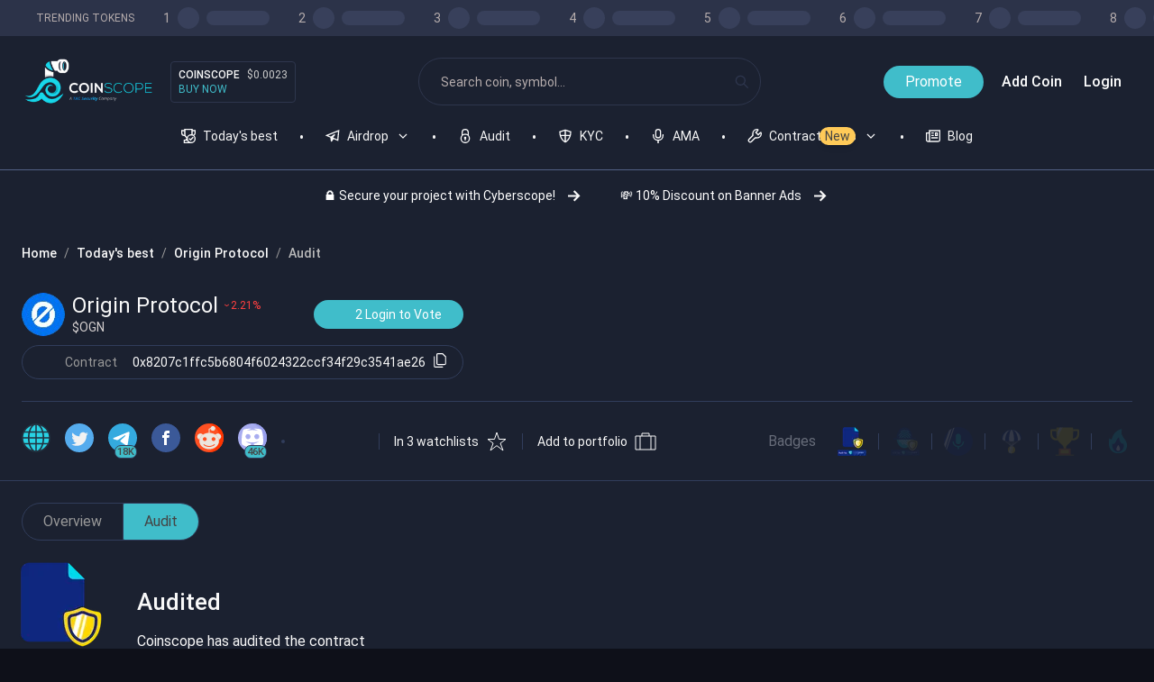

--- FILE ---
content_type: text/html; charset=utf-8
request_url: https://www.coinscope.co/coin/ogn/audit
body_size: 22964
content:
<!DOCTYPE html><html lang="en"><head><meta charSet="utf-8"/><meta name="viewport" content="width=device-width, initial-scale=1"/><meta http-equiv="Content-Type" content="text/html; charset=utf-8"/><title>Coinscope | Origin Protocol Audit</title><meta name="description" content="Origin Protocol (ogn) has been audited by Coinscope."/><meta property="fb:pages" content="113388070993580"/><meta property="og:title" content="Coinscope | Origin Protocol Audit"/><meta property="og:description" content="Origin Protocol (ogn) has been audited by Coinscope."/><meta property="og:image" content="https://www.coinscope.co/assets/images/cover_resized.jpg"/><meta property="og:url" content="https://www.coinscope.co/coin/ogn/audit"/><meta property="og:type" content="website"/><meta property="og:locale" content="en_US"/><meta property="og:site_name" content="Coinscope"/><link rel="canonical" href="https://www.coinscope.co/coin/ogn/audit"/><meta name="twitter:site" content="@coinscopecrypto"/><meta name="twitter:card" content="summary"/><meta name="twitter:title" content="Coinscope | Origin Protocol Audit"/><meta name="twitter:description" content="Origin Protocol (ogn) has been audited by Coinscope."/><meta name="twitter:image" content="https://www.coinscope.co/assets/images/cover_resized.jpg"/><link rel="apple-touch-icon" sizes="57x57" href="/apple-icon-57x57.png"/><link rel="apple-touch-icon" sizes="60x60" href="/apple-icon-60x60.png"/><link rel="apple-touch-icon" sizes="72x72" href="/apple-icon-72x72.png"/><link rel="apple-touch-icon" sizes="76x76" href="/apple-icon-76x76.png"/><link rel="apple-touch-icon" sizes="114x114" href="/apple-icon-114x114.png"/><link rel="apple-touch-icon" sizes="120x120" href="/apple-icon-120x120.png"/><link rel="apple-touch-icon" sizes="144x144" href="/apple-icon-144x144.png"/><link rel="apple-touch-icon" sizes="152x152" href="/apple-icon-152x152.png"/><link rel="apple-touch-icon" sizes="180x180" href="/apple-icon-180x180.png"/><link rel="icon" type="image/png" sizes="192x192" href="/android-icon-192x192.png"/><link rel="icon" type="image/png" sizes="32x32" href="/favicon-32x32.png"/><link rel="icon" type="image/png" sizes="96x96" href="/favicon-96x96.png"/><link rel="icon" type="image/png" sizes="16x16" href="/favicon-16x16.png"/><link rel="manifest" href="/manifest.json"/><meta name="msapplication-TileColor" content="#ffffff"/><meta name="msapplication-TileImage" content="/ms-icon-144x144.png"/><meta name="theme-color" content="#ffffff"/><meta name="next-head-count" content="36"/><script type="4a09a2d013ce6e39464aaf5c-text/javascript">
    (function(w,d,s,l,i){w[l]=w[l]||[];w[l].push({'gtm.start':
    new Date().getTime(),event:'gtm.js'});var f=d.getElementsByTagName(s)[0],
    j=d.createElement(s),dl=l!='dataLayer'?'&l='+l:'';j.async=true;j.src=
    'https://www.googletagmanager.com/gtm.js?id='+i+dl;f.parentNode.insertBefore(j,f);
    })(window,document,'script','dataLayer','GTM-PL5P7WK');
      </script><noscript data-n-css=""></noscript><script defer="" nomodule="" src="/_next/static/chunks/polyfills-c67a75d1b6f99dc8.js" type="4a09a2d013ce6e39464aaf5c-text/javascript"></script><script defer="" src="/_next/static/chunks/785.d772f71b975f7a8f.js" type="4a09a2d013ce6e39464aaf5c-text/javascript"></script><script defer="" src="/_next/static/chunks/3447.028908e3306c7fd1.js" type="4a09a2d013ce6e39464aaf5c-text/javascript"></script><script defer="" src="/_next/static/chunks/2700.bcc187c37f1ccd37.js" type="4a09a2d013ce6e39464aaf5c-text/javascript"></script><script defer="" src="/_next/static/chunks/5108.90f251f80abfc287.js" type="4a09a2d013ce6e39464aaf5c-text/javascript"></script><script src="/_next/static/chunks/webpack-59af9e635594f161.js" defer="" type="4a09a2d013ce6e39464aaf5c-text/javascript"></script><script src="/_next/static/chunks/framework-6647f2397dbe0aa9.js" defer="" type="4a09a2d013ce6e39464aaf5c-text/javascript"></script><script src="/_next/static/chunks/main-95dd0ea6edce13e0.js" defer="" type="4a09a2d013ce6e39464aaf5c-text/javascript"></script><script src="/_next/static/chunks/pages/_app-61cd0761830c583a.js" defer="" type="4a09a2d013ce6e39464aaf5c-text/javascript"></script><script src="/_next/static/chunks/b3a13d7d-89365ff580d1a69e.js" defer="" type="4a09a2d013ce6e39464aaf5c-text/javascript"></script><script src="/_next/static/chunks/de297ff1-fe858dc3c4972574.js" defer="" type="4a09a2d013ce6e39464aaf5c-text/javascript"></script><script src="/_next/static/chunks/8015bd09-9c4df9937196dc30.js" defer="" type="4a09a2d013ce6e39464aaf5c-text/javascript"></script><script src="/_next/static/chunks/4281-09ec77483d567c37.js" defer="" type="4a09a2d013ce6e39464aaf5c-text/javascript"></script><script src="/_next/static/chunks/1817-2ebe0cd6cf6bef95.js" defer="" type="4a09a2d013ce6e39464aaf5c-text/javascript"></script><script src="/_next/static/chunks/9409-214b1726b86ff7f3.js" defer="" type="4a09a2d013ce6e39464aaf5c-text/javascript"></script><script src="/_next/static/chunks/9728-6e466d885498a2c2.js" defer="" type="4a09a2d013ce6e39464aaf5c-text/javascript"></script><script src="/_next/static/chunks/6133-989acaa1d0255521.js" defer="" type="4a09a2d013ce6e39464aaf5c-text/javascript"></script><script src="/_next/static/chunks/4201-153598314b6ff939.js" defer="" type="4a09a2d013ce6e39464aaf5c-text/javascript"></script><script src="/_next/static/chunks/4895-25d3e9e785f7c3ee.js" defer="" type="4a09a2d013ce6e39464aaf5c-text/javascript"></script><script src="/_next/static/chunks/1198-25a2da0a769b3a3c.js" defer="" type="4a09a2d013ce6e39464aaf5c-text/javascript"></script><script src="/_next/static/chunks/2704-09d0ee2e9563c3fb.js" defer="" type="4a09a2d013ce6e39464aaf5c-text/javascript"></script><script src="/_next/static/chunks/1802-8fb5db8b80484fbf.js" defer="" type="4a09a2d013ce6e39464aaf5c-text/javascript"></script><script src="/_next/static/chunks/9150-639b52620fba6a2c.js" defer="" type="4a09a2d013ce6e39464aaf5c-text/javascript"></script><script src="/_next/static/chunks/1563-8b9b278fb2417b52.js" defer="" type="4a09a2d013ce6e39464aaf5c-text/javascript"></script><script src="/_next/static/chunks/pages/coin/%5Bslug%5D/audit-1534cb967883cbfb.js" defer="" type="4a09a2d013ce6e39464aaf5c-text/javascript"></script><script src="/_next/static/AsdnQViq2qBz9dsy-vgqy/_buildManifest.js" defer="" type="4a09a2d013ce6e39464aaf5c-text/javascript"></script><script src="/_next/static/AsdnQViq2qBz9dsy-vgqy/_ssgManifest.js" defer="" type="4a09a2d013ce6e39464aaf5c-text/javascript"></script><style data-styled="" data-styled-version="5.3.11">.hShhbW{display:inline-block;-webkit-flex:0 0 auto;-ms-flex:0 0 auto;flex:0 0 auto;width:16px;height:16px;fill:#2E364D;stroke:#2E364D;}/*!sc*/
.hShhbW g{fill:inherit;stroke:inherit;}/*!sc*/
.hShhbW *:not([stroke])[fill='none']{stroke-width:0;}/*!sc*/
.hShhbW *[stroke*='#'],.hShhbW *[STROKE*='#']{stroke:inherit;fill:none;}/*!sc*/
.hShhbW *[fill-rule],.hShhbW *[FILL-RULE],.hShhbW *[fill*='#'],.hShhbW *[FILL*='#']{fill:inherit;stroke:none;}/*!sc*/
.fBLkCe{display:inline-block;-webkit-flex:0 0 auto;-ms-flex:0 0 auto;flex:0 0 auto;width:16px;height:16px;fill:#F8F8F8;stroke:#F8F8F8;}/*!sc*/
.fBLkCe g{fill:inherit;stroke:inherit;}/*!sc*/
.fBLkCe *:not([stroke])[fill='none']{stroke-width:0;}/*!sc*/
.fBLkCe *[stroke*='#'],.fBLkCe *[STROKE*='#']{stroke:inherit;fill:none;}/*!sc*/
.fBLkCe *[fill-rule],.fBLkCe *[FILL-RULE],.fBLkCe *[fill*='#'],.fBLkCe *[FILL*='#']{fill:inherit;stroke:none;}/*!sc*/
.hddapi{display:inline-block;-webkit-flex:0 0 auto;-ms-flex:0 0 auto;flex:0 0 auto;width:16px;height:16px;fill:#f8f8f8;stroke:#f8f8f8;}/*!sc*/
.hddapi g{fill:inherit;stroke:inherit;}/*!sc*/
.hddapi *:not([stroke])[fill='none']{stroke-width:0;}/*!sc*/
.hddapi *[stroke*='#'],.hddapi *[STROKE*='#']{stroke:inherit;fill:none;}/*!sc*/
.hddapi *[fill-rule],.hddapi *[FILL-RULE],.hddapi *[fill*='#'],.hddapi *[FILL*='#']{fill:inherit;stroke:none;}/*!sc*/
.gCGEsm{display:inline-block;-webkit-flex:0 0 auto;-ms-flex:0 0 auto;flex:0 0 auto;width:24px;height:24px;fill:#f8f8f8;stroke:#f8f8f8;}/*!sc*/
.gCGEsm g{fill:inherit;stroke:inherit;}/*!sc*/
.gCGEsm *:not([stroke])[fill='none']{stroke-width:0;}/*!sc*/
.gCGEsm *[stroke*='#'],.gCGEsm *[STROKE*='#']{stroke:inherit;fill:none;}/*!sc*/
.gCGEsm *[fill-rule],.gCGEsm *[FILL-RULE],.gCGEsm *[fill*='#'],.gCGEsm *[FILL*='#']{fill:inherit;stroke:none;}/*!sc*/
.dHSovW{display:inline-block;-webkit-flex:0 0 auto;-ms-flex:0 0 auto;flex:0 0 auto;width:24px;height:24px;fill:#F8F8F8;stroke:#F8F8F8;}/*!sc*/
.dHSovW g{fill:inherit;stroke:inherit;}/*!sc*/
.dHSovW *:not([stroke])[fill='none']{stroke-width:0;}/*!sc*/
.dHSovW *[stroke*='#'],.dHSovW *[STROKE*='#']{stroke:inherit;fill:none;}/*!sc*/
.dHSovW *[fill-rule],.dHSovW *[FILL-RULE],.dHSovW *[fill*='#'],.dHSovW *[FILL*='#']{fill:inherit;stroke:none;}/*!sc*/
.jzLrJO{display:inline-block;-webkit-flex:0 0 auto;-ms-flex:0 0 auto;flex:0 0 auto;width:24px;height:24px;fill:#444444;stroke:#444444;}/*!sc*/
.jzLrJO g{fill:inherit;stroke:inherit;}/*!sc*/
.jzLrJO *:not([stroke])[fill='none']{stroke-width:0;}/*!sc*/
.jzLrJO *[stroke*='#'],.jzLrJO *[STROKE*='#']{stroke:inherit;fill:none;}/*!sc*/
.jzLrJO *[fill-rule],.jzLrJO *[FILL-RULE],.jzLrJO *[fill*='#'],.jzLrJO *[FILL*='#']{fill:inherit;stroke:none;}/*!sc*/
data-styled.g1[id="StyledIcon-sc-ofa7kd-0"]{content:"hShhbW,fBLkCe,hddapi,gCGEsm,dHSovW,jzLrJO,"}/*!sc*/
.fLwwDM{display:-webkit-box;display:-webkit-flex;display:-ms-flexbox;display:flex;box-sizing:border-box;max-width:100%;background-color:#1B2130;color:#f8f8f8;min-width:0;min-height:0;-webkit-flex-direction:column;-ms-flex-direction:column;flex-direction:column;min-height:100vh;}/*!sc*/
.hwOSdf{display:-webkit-box;display:-webkit-flex;display:-ms-flexbox;display:flex;box-sizing:border-box;max-width:100%;-webkit-align-items:center;-webkit-box-align:center;-ms-flex-align:center;align-items:center;border-bottom:solid 1px #526085;min-width:0;min-height:0;-webkit-flex-direction:column;-ms-flex-direction:column;flex-direction:column;}/*!sc*/
@media only screen and (max-width:768px){.hwOSdf{border-bottom:solid 1px #526085;}}/*!sc*/
.fBfdhW{display:-webkit-box;display:-webkit-flex;display:-ms-flexbox;display:flex;box-sizing:border-box;max-width:100%;-webkit-align-items:center;-webkit-box-align:center;-ms-flex-align:center;align-items:center;background-color:#2C3349;color:#f8f8f8;min-width:0;min-height:0;-webkit-flex-direction:column;-ms-flex-direction:column;flex-direction:column;width:100%;height:100%;}/*!sc*/
.YtpBi{display:-webkit-box;display:-webkit-flex;display:-ms-flexbox;display:flex;box-sizing:border-box;max-width:100%;-webkit-align-items:center;-webkit-box-align:center;-ms-flex-align:center;align-items:center;min-width:0;min-height:0;-webkit-flex-direction:row;-ms-flex-direction:row;flex-direction:row;max-width:1536px;width:100%;width:100%;height:100%;padding-left:24px;}/*!sc*/
@media only screen and (max-width:768px){.YtpBi{padding-left:12px;}}/*!sc*/
.gXFuSN{display:-webkit-box;display:-webkit-flex;display:-ms-flexbox;display:flex;box-sizing:border-box;max-width:100%;min-width:0;min-height:0;-webkit-flex-direction:row;-ms-flex-direction:row;flex-direction:row;-webkit-flex:0 0 auto;-ms-flex:0 0 auto;flex:0 0 auto;}/*!sc*/
.eopTke{display:-webkit-box;display:-webkit-flex;display:-ms-flexbox;display:flex;box-sizing:border-box;max-width:100%;min-width:0;min-height:0;-webkit-flex-direction:row;-ms-flex-direction:row;flex-direction:row;padding-top:8px;padding-bottom:8px;overflow-x:auto;}/*!sc*/
@media only screen and (max-width:768px){.eopTke{padding-top:3px;padding-bottom:3px;}}/*!sc*/
.csFaoQ{display:-webkit-box;display:-webkit-flex;display:-ms-flexbox;display:flex;box-sizing:border-box;max-width:100%;-webkit-align-items:center;-webkit-box-align:center;-ms-flex-align:center;align-items:center;min-width:0;min-height:0;-webkit-flex-direction:row;-ms-flex-direction:row;flex-direction:row;}/*!sc*/
.dsvaAf{display:-webkit-box;display:-webkit-flex;display:-ms-flexbox;display:flex;box-sizing:border-box;max-width:100%;min-width:0;min-height:0;-webkit-flex-direction:row;-ms-flex-direction:row;flex-direction:row;max-width:1536px;width:100%;-webkit-box-pack:justify;-webkit-justify-content:space-between;-ms-flex-pack:justify;justify-content:space-between;padding-left:24px;padding-right:24px;padding-top:24px;}/*!sc*/
@media only screen and (max-width:768px){.dsvaAf{padding-left:12px;padding-right:12px;}}/*!sc*/
@media only screen and (max-width:768px){.dsvaAf{padding-top:12px;}}/*!sc*/
.kxncgM{display:-webkit-box;display:-webkit-flex;display:-ms-flexbox;display:flex;box-sizing:border-box;max-width:100%;margin-left:16px;min-width:0;min-height:0;-webkit-flex-direction:column;-ms-flex-direction:column;flex-direction:column;-webkit-flex:0 0 auto;-ms-flex:0 0 auto;flex:0 0 auto;}/*!sc*/
@media only screen and (max-width:768px){.kxncgM{margin-left:6px;}}/*!sc*/
.jpYdHQ{display:-webkit-box;display:-webkit-flex;display:-ms-flexbox;display:flex;box-sizing:border-box;max-width:100%;border:solid 1px #2E364D;min-width:0;min-height:0;-webkit-flex-direction:column;-ms-flex-direction:column;flex-direction:column;-webkit-box-pack:justify;-webkit-justify-content:space-between;-ms-flex-pack:justify;justify-content:space-between;padding:8px;border-radius:4px;}/*!sc*/
@media only screen and (max-width:768px){.jpYdHQ{border:solid 1px #2E364D;}}/*!sc*/
@media only screen and (max-width:768px){.jpYdHQ{padding:3px;}}/*!sc*/
.dJZzwg{display:-webkit-box;display:-webkit-flex;display:-ms-flexbox;display:flex;box-sizing:border-box;max-width:100%;min-width:0;min-height:0;-webkit-flex-direction:row;-ms-flex-direction:row;flex-direction:row;}/*!sc*/
.eyFARx{display:-webkit-box;display:-webkit-flex;display:-ms-flexbox;display:flex;box-sizing:border-box;max-width:100%;margin-left:24px;margin-right:24px;border:solid 1px #2E364D;min-width:0;min-height:0;-webkit-flex-direction:column;-ms-flex-direction:column;flex-direction:column;max-width:380px;width:100%;-webkit-flex:1 1;-ms-flex:1 1;flex:1 1;-webkit-box-pack:center;-webkit-justify-content:center;-ms-flex-pack:center;justify-content:center;border-radius:32px;}/*!sc*/
@media only screen and (max-width:768px){.eyFARx{margin-left:12px;margin-right:12px;}}/*!sc*/
@media only screen and (max-width:768px){.eyFARx{border:solid 1px #2E364D;}}/*!sc*/
@media only screen and (max-width:768px){.eyFARx{border-radius:24px;}}/*!sc*/
.iZNZjo{display:-webkit-box;display:-webkit-flex;display:-ms-flexbox;display:flex;box-sizing:border-box;max-width:100%;min-width:0;min-height:0;-webkit-flex-direction:column;-ms-flex-direction:column;flex-direction:column;-webkit-box-pack:center;-webkit-justify-content:center;-ms-flex-pack:center;justify-content:center;}/*!sc*/
.cHRUbM{display:-webkit-box;display:-webkit-flex;display:-ms-flexbox;display:flex;box-sizing:border-box;max-width:100%;-webkit-align-items:center;-webkit-box-align:center;-ms-flex-align:center;align-items:center;min-width:0;min-height:0;-webkit-flex-direction:column;-ms-flex-direction:column;flex-direction:column;max-width:1536px;width:100%;}/*!sc*/
.kDwciE{display:-webkit-box;display:-webkit-flex;display:-ms-flexbox;display:flex;box-sizing:border-box;max-width:100%;margin:0px;-webkit-align-items:center;-webkit-box-align:center;-ms-flex-align:center;align-items:center;min-width:0;min-height:0;-webkit-flex-direction:row;-ms-flex-direction:row;flex-direction:row;padding:0px;overflow-x:auto;}/*!sc*/
@media only screen and (max-width:768px){.kDwciE{margin:0px;}}/*!sc*/
@media only screen and (max-width:768px){.kDwciE{padding:0px;}}/*!sc*/
.ezNNQt{display:-webkit-box;display:-webkit-flex;display:-ms-flexbox;display:flex;box-sizing:border-box;max-width:100%;min-width:0;min-height:0;-webkit-flex-direction:column;-ms-flex-direction:column;flex-direction:column;-webkit-flex:0 0 auto;-ms-flex:0 0 auto;flex:0 0 auto;}/*!sc*/
.jlCdUg{display:-webkit-box;display:-webkit-flex;display:-ms-flexbox;display:flex;box-sizing:border-box;max-width:100%;-webkit-align-items:center;-webkit-box-align:center;-ms-flex-align:center;align-items:center;min-width:0;min-height:0;-webkit-flex-direction:row;-ms-flex-direction:row;flex-direction:row;cursor:pointer;}/*!sc*/
.oCtvZ{display:-webkit-box;display:-webkit-flex;display:-ms-flexbox;display:flex;box-sizing:border-box;max-width:100%;min-width:0;min-height:0;-webkit-flex-direction:column;-ms-flex-direction:column;flex-direction:column;-webkit-flex:0 0 auto;-ms-flex:0 0 auto;flex:0 0 auto;cursor:pointer;}/*!sc*/
.hPOujW{display:-webkit-box;display:-webkit-flex;display:-ms-flexbox;display:flex;box-sizing:border-box;max-width:100%;margin-bottom:38px;margin-left:56px;background-color:#FFCA58;color:#444444;min-width:0;min-height:0;-webkit-flex-direction:column;-ms-flex-direction:column;flex-direction:column;-webkit-box-pack:center;-webkit-justify-content:center;-ms-flex-pack:center;justify-content:center;padding-left:6px;padding-right:6px;padding-top:0;padding-bottom:0;border-radius:24px;}/*!sc*/
@media only screen and (max-width:768px){.hPOujW{margin-bottom:38px;}}/*!sc*/
@media only screen and (max-width:768px){.hPOujW{margin-left:56px;}}/*!sc*/
@media only screen and (max-width:768px){.hPOujW{padding-left:6px;padding-right:6px;}}/*!sc*/
@media only screen and (max-width:768px){.hPOujW{padding-top:0;padding-bottom:0;}}/*!sc*/
@media only screen and (max-width:768px){.hPOujW{border-radius:12px;}}/*!sc*/
.gKhcH{display:-webkit-box;display:-webkit-flex;display:-ms-flexbox;display:flex;box-sizing:border-box;max-width:100%;margin-top:0px;min-width:0;min-height:0;-webkit-flex-direction:row;-ms-flex-direction:row;flex-direction:row;-webkit-box-pack:center;-webkit-justify-content:center;-ms-flex-pack:center;justify-content:center;padding:8px;overflow-x:auto;}/*!sc*/
@media only screen and (max-width:768px){.gKhcH{margin-top:0px;}}/*!sc*/
@media only screen and (max-width:768px){.gKhcH{padding:3px;}}/*!sc*/
.cpTfKo{display:-webkit-box;display:-webkit-flex;display:-ms-flexbox;display:flex;box-sizing:border-box;max-width:100%;-webkit-align-items:center;-webkit-box-align:center;-ms-flex-align:center;align-items:center;min-width:0;min-height:0;-webkit-flex-direction:row;-ms-flex-direction:row;flex-direction:row;-webkit-flex:0 0 auto;-ms-flex:0 0 auto;flex:0 0 auto;padding:8px;border-radius:16px;}/*!sc*/
@media only screen and (max-width:768px){.cpTfKo{border-radius:6px;}}/*!sc*/
.iTFFNP{display:-webkit-box;display:-webkit-flex;display:-ms-flexbox;display:flex;box-sizing:border-box;max-width:100%;-webkit-align-self:center;-ms-flex-item-align:center;align-self:center;min-width:0;min-height:0;-webkit-flex-direction:row;-ms-flex-direction:row;flex-direction:row;max-width:1600px;width:100%;-webkit-flex:1 1;-ms-flex:1 1;flex:1 1;height:100%;overflow:initial;}/*!sc*/
.dLOwNt{display:-webkit-box;display:-webkit-flex;display:-ms-flexbox;display:flex;box-sizing:border-box;max-width:100%;margin-left:auto;margin-right:auto;margin-top:24px;min-width:0;min-height:0;-webkit-flex-direction:column;-ms-flex-direction:column;flex-direction:column;max-width:1336px;width:100%;}/*!sc*/
@media only screen and (max-width:768px){.dLOwNt{margin-left:auto;margin-right:auto;}}/*!sc*/
@media only screen and (max-width:768px){.dLOwNt{margin-top:12px;}}/*!sc*/
.fEstQe{display:-webkit-box;display:-webkit-flex;display:-ms-flexbox;display:flex;box-sizing:border-box;max-width:100%;min-width:0;min-height:0;-webkit-flex-direction:column;-ms-flex-direction:column;flex-direction:column;padding-left:24px;padding-right:24px;}/*!sc*/
@media only screen and (max-width:768px){.fEstQe{padding-left:12px;padding-right:12px;}}/*!sc*/
.aynxb{display:-webkit-box;display:-webkit-flex;display:-ms-flexbox;display:flex;box-sizing:border-box;max-width:100%;min-width:0;min-height:0;-webkit-flex-direction:row;-ms-flex-direction:row;flex-direction:row;-webkit-box-pack:justify;-webkit-justify-content:space-between;-ms-flex-pack:justify;justify-content:space-between;-webkit-flex-wrap:wrap;-ms-flex-wrap:wrap;flex-wrap:wrap;}/*!sc*/
.eFCQXM{display:-webkit-box;display:-webkit-flex;display:-ms-flexbox;display:flex;box-sizing:border-box;max-width:100%;min-width:0;min-height:0;-webkit-flex-direction:column;-ms-flex-direction:column;flex-direction:column;-webkit-box-pack:justify;-webkit-justify-content:space-between;-ms-flex-pack:justify;justify-content:space-between;}/*!sc*/
.bjWreY{display:-webkit-box;display:-webkit-flex;display:-ms-flexbox;display:flex;box-sizing:border-box;max-width:100%;min-width:0;min-height:0;-webkit-flex-direction:column;-ms-flex-direction:column;flex-direction:column;}/*!sc*/
.bSlrpv{display:-webkit-box;display:-webkit-flex;display:-ms-flexbox;display:flex;box-sizing:border-box;max-width:100%;margin-top:32px;min-width:0;min-height:0;-webkit-flex-direction:column;-ms-flex-direction:column;flex-direction:column;}/*!sc*/
@media only screen and (max-width:768px){.bSlrpv{margin-top:24px;}}/*!sc*/
.krbDRC{display:-webkit-box;display:-webkit-flex;display:-ms-flexbox;display:flex;box-sizing:border-box;max-width:100%;margin-left:24px;margin-right:24px;min-width:0;min-height:0;-webkit-flex-direction:row;-ms-flex-direction:row;flex-direction:row;-webkit-box-pack:justify;-webkit-justify-content:space-between;-ms-flex-pack:justify;justify-content:space-between;}/*!sc*/
@media only screen and (max-width:768px){.krbDRC{margin-left:12px;margin-right:12px;}}/*!sc*/
.eXqBeQ{display:-webkit-box;display:-webkit-flex;display:-ms-flexbox;display:flex;box-sizing:border-box;max-width:100%;min-width:0;min-height:0;-webkit-flex-direction:column;-ms-flex-direction:column;flex-direction:column;max-width:490px;width:100%;height:100%;}/*!sc*/
.eEtVVU{display:-webkit-box;display:-webkit-flex;display:-ms-flexbox;display:flex;box-sizing:border-box;max-width:100%;-webkit-align-items:center;-webkit-box-align:center;-ms-flex-align:center;align-items:center;min-width:0;min-height:0;-webkit-flex-direction:row;-ms-flex-direction:row;flex-direction:row;-webkit-box-pack:justify;-webkit-justify-content:space-between;-ms-flex-pack:justify;justify-content:space-between;}/*!sc*/
.crWOqC{display:-webkit-box;display:-webkit-flex;display:-ms-flexbox;display:flex;box-sizing:border-box;max-width:100%;-webkit-align-items:center;-webkit-box-align:center;-ms-flex-align:center;align-items:center;min-width:0;min-height:0;-webkit-flex-direction:column;-ms-flex-direction:column;flex-direction:column;height:48px;width:48px;-webkit-box-pack:center;-webkit-justify-content:center;-ms-flex-pack:center;justify-content:center;border-radius:100%;overflow:hidden;}/*!sc*/
.fSCGoT{display:-webkit-box;display:-webkit-flex;display:-ms-flexbox;display:flex;box-sizing:border-box;max-width:100%;-webkit-align-items:center;-webkit-box-align:center;-ms-flex-align:center;align-items:center;border:solid 1px #313D5B;min-width:0;min-height:0;-webkit-flex-direction:row;-ms-flex-direction:row;flex-direction:row;border-radius:32px;}/*!sc*/
@media only screen and (max-width:768px){.fSCGoT{border:solid 1px #313D5B;}}/*!sc*/
@media only screen and (max-width:768px){.fSCGoT{border-radius:24px;}}/*!sc*/
.kKjGqX{display:-webkit-box;display:-webkit-flex;display:-ms-flexbox;display:flex;box-sizing:border-box;max-width:100%;-webkit-align-items:center;-webkit-box-align:center;-ms-flex-align:center;align-items:center;min-width:0;min-height:0;-webkit-flex-direction:row;-ms-flex-direction:row;flex-direction:row;width:100%;height:100%;-webkit-box-pack:center;-webkit-justify-content:center;-ms-flex-pack:center;justify-content:center;}/*!sc*/
.dPCdjD{display:-webkit-box;display:-webkit-flex;display:-ms-flexbox;display:flex;box-sizing:border-box;max-width:100%;min-width:0;min-height:0;-webkit-flex-direction:column;-ms-flex-direction:column;flex-direction:column;-webkit-flex:0 0 auto;-ms-flex:0 0 auto;flex:0 0 auto;padding-top:6px;padding-bottom:6px;padding-left:11px;}/*!sc*/
.gPXujD{display:-webkit-box;display:-webkit-flex;display:-ms-flexbox;display:flex;box-sizing:border-box;max-width:100%;-webkit-align-self:center;-ms-flex-item-align:center;align-self:center;border-left:solid 1px #313D5B;min-width:0;min-height:0;-webkit-flex-direction:column;-ms-flex-direction:column;flex-direction:column;height:100%;}/*!sc*/
@media only screen and (max-width:768px){.gPXujD{border-left:solid 1px #313D5B;}}/*!sc*/
.gAuWay{display:-webkit-box;display:-webkit-flex;display:-ms-flexbox;display:flex;box-sizing:border-box;max-width:100%;min-width:0;min-height:0;-webkit-flex-direction:column;-ms-flex-direction:column;flex-direction:column;padding-top:6px;padding-bottom:6px;padding-right:11px;}/*!sc*/
@media only screen and (max-width:768px){.gAuWay{padding-top:6px;padding-bottom:6px;}}/*!sc*/
@media only screen and (max-width:768px){.gAuWay{padding-right:11px;}}/*!sc*/
.xiKbi{display:-webkit-box;display:-webkit-flex;display:-ms-flexbox;display:flex;box-sizing:border-box;max-width:100%;-webkit-align-self:center;-ms-flex-item-align:center;align-self:center;min-width:0;min-height:0;-webkit-flex-direction:column;-ms-flex-direction:column;flex-direction:column;min-height:90px;}/*!sc*/
.dZHPBq{display:-webkit-box;display:-webkit-flex;display:-ms-flexbox;display:flex;box-sizing:border-box;max-width:100%;margin-left:24px;margin-right:24px;min-width:0;min-height:0;-webkit-flex-direction:column;-ms-flex-direction:column;flex-direction:column;}/*!sc*/
@media only screen and (max-width:768px){.dZHPBq{margin-left:12px;margin-right:12px;}}/*!sc*/
.eVJhre{display:-webkit-box;display:-webkit-flex;display:-ms-flexbox;display:flex;box-sizing:border-box;max-width:100%;-webkit-align-self:center;-ms-flex-item-align:center;align-self:center;border-top:solid 1px #313D5B;min-width:0;min-height:0;-webkit-flex-direction:column;-ms-flex-direction:column;flex-direction:column;width:100%;height:100%;}/*!sc*/
@media only screen and (max-width:768px){.eVJhre{border-top:solid 1px #313D5B;}}/*!sc*/
.dnvlcv{display:-webkit-box;display:-webkit-flex;display:-ms-flexbox;display:flex;box-sizing:border-box;max-width:100%;margin-left:24px;margin-right:24px;min-width:0;min-height:0;-webkit-flex-direction:row;-ms-flex-direction:row;flex-direction:row;-webkit-flex:0 0 auto;-ms-flex:0 0 auto;flex:0 0 auto;-webkit-box-pack:justify;-webkit-justify-content:space-between;-ms-flex-pack:justify;justify-content:space-between;overflow:auto;}/*!sc*/
.gxWSzQ{display:-webkit-box;display:-webkit-flex;display:-ms-flexbox;display:flex;box-sizing:border-box;max-width:100%;-webkit-align-items:center;-webkit-box-align:center;-ms-flex-align:center;align-items:center;min-width:0;min-height:0;-webkit-flex-direction:row;-ms-flex-direction:row;flex-direction:row;overflow-x:auto;}/*!sc*/
.dEfxcd{display:-webkit-box;display:-webkit-flex;display:-ms-flexbox;display:flex;box-sizing:border-box;max-width:100%;-webkit-align-items:center;-webkit-box-align:center;-ms-flex-align:center;align-items:center;min-width:0;min-height:0;-webkit-flex-direction:row;-ms-flex-direction:row;flex-direction:row;-webkit-flex:0 0 auto;-ms-flex:0 0 auto;flex:0 0 auto;}/*!sc*/
.gspDkI{display:-webkit-box;display:-webkit-flex;display:-ms-flexbox;display:flex;box-sizing:border-box;max-width:100%;background-color:#40BDCA;color:#444444;border:solid 1px #313D5B;min-width:0;min-height:0;-webkit-flex-direction:column;-ms-flex-direction:column;flex-direction:column;padding-left:2px;padding-right:2px;border-radius:24px;}/*!sc*/
@media only screen and (max-width:768px){.gspDkI{border:solid 1px #313D5B;}}/*!sc*/
@media only screen and (max-width:768px){.gspDkI{padding-left:2px;padding-right:2px;}}/*!sc*/
@media only screen and (max-width:768px){.gspDkI{border-radius:12px;}}/*!sc*/
.ftaBxx{display:-webkit-box;display:-webkit-flex;display:-ms-flexbox;display:flex;box-sizing:border-box;max-width:100%;-webkit-align-self:center;-ms-flex-item-align:center;align-self:center;background-color:#313D5B;color:#f8f8f8;min-width:0;min-height:0;-webkit-flex-direction:column;-ms-flex-direction:column;flex-direction:column;height:4px;width:4px;-webkit-flex:0 0 auto;-ms-flex:0 0 auto;flex:0 0 auto;padding:1px;border-radius:100%;}/*!sc*/
@media only screen and (max-width:768px){.ftaBxx{padding:1px;}}/*!sc*/
.iDJRBy{display:-webkit-box;display:-webkit-flex;display:-ms-flexbox;display:flex;box-sizing:border-box;max-width:100%;-webkit-align-self:center;-ms-flex-item-align:center;align-self:center;border-left:solid 1px #313D5B;min-width:0;min-height:0;-webkit-flex-direction:column;-ms-flex-direction:column;flex-direction:column;height:18px;}/*!sc*/
@media only screen and (max-width:768px){.iDJRBy{border-left:solid 1px #313D5B;}}/*!sc*/
.iDXVfn{display:-webkit-box;display:-webkit-flex;display:-ms-flexbox;display:flex;box-sizing:border-box;max-width:100%;min-width:0;min-height:0;-webkit-flex-direction:row;-ms-flex-direction:row;flex-direction:row;-webkit-box-pack:space-evenly;-webkit-justify-content:space-evenly;-ms-flex-pack:space-evenly;justify-content:space-evenly;}/*!sc*/
.dFopBw{display:-webkit-box;display:-webkit-flex;display:-ms-flexbox;display:flex;box-sizing:border-box;max-width:100%;-webkit-align-items:center;-webkit-box-align:center;-ms-flex-align:center;align-items:center;min-width:0;min-height:0;-webkit-flex-direction:row;-ms-flex-direction:row;flex-direction:row;-webkit-box-pack:center;-webkit-justify-content:center;-ms-flex-pack:center;justify-content:center;}/*!sc*/
.dApKaK{display:-webkit-box;display:-webkit-flex;display:-ms-flexbox;display:flex;box-sizing:border-box;max-width:100%;-webkit-align-self:center;-ms-flex-item-align:center;align-self:center;border-right:solid 1px #313D5B;min-width:0;min-height:0;-webkit-flex-direction:column;-ms-flex-direction:column;flex-direction:column;height:18px;}/*!sc*/
@media only screen and (max-width:768px){.dApKaK{border-right:solid 1px #313D5B;}}/*!sc*/
.jbaeSF{display:-webkit-box;display:-webkit-flex;display:-ms-flexbox;display:flex;box-sizing:border-box;max-width:100%;margin-left:24px;min-width:0;min-height:0;-webkit-flex-direction:row;-ms-flex-direction:row;flex-direction:row;}/*!sc*/
@media only screen and (max-width:768px){.jbaeSF{margin-left:12px;}}/*!sc*/
.iYTexM{display:-webkit-box;display:-webkit-flex;display:-ms-flexbox;display:flex;box-sizing:border-box;max-width:100%;-webkit-align-items:center;-webkit-box-align:center;-ms-flex-align:center;align-items:center;min-width:0;min-height:0;-webkit-flex-direction:column;-ms-flex-direction:column;flex-direction:column;cursor:pointer;}/*!sc*/
.gLnaqa{display:-webkit-box;display:-webkit-flex;display:-ms-flexbox;display:flex;box-sizing:border-box;max-width:100%;-webkit-align-self:center;-ms-flex-item-align:center;align-self:center;margin-left:13px;border-left:solid 1px #313D5B;min-width:0;min-height:0;-webkit-flex-direction:column;-ms-flex-direction:column;flex-direction:column;height:18px;}/*!sc*/
@media only screen and (max-width:768px){.gLnaqa{margin-left:13px;}}/*!sc*/
@media only screen and (max-width:768px){.gLnaqa{border-left:solid 1px #313D5B;}}/*!sc*/
.fJrZIv{display:-webkit-box;display:-webkit-flex;display:-ms-flexbox;display:flex;box-sizing:border-box;-webkit-align-self:flex-start;-ms-flex-item-align:start;align-self:flex-start;margin-left:24px;border:solid 1px #313D5B;min-width:0;min-height:0;-webkit-flex-direction:column;-ms-flex-direction:column;flex-direction:column;-webkit-flex:0 0;-ms-flex:0 0;flex:0 0;-webkit-flex-basis:auto;-ms-flex-preferred-size:auto;flex-basis:auto;border-radius:32px;overflow-x:auto;}/*!sc*/
@media only screen and (max-width:768px){.fJrZIv{margin-left:12px;}}/*!sc*/
@media only screen and (max-width:768px){.fJrZIv{border:solid 1px #313D5B;}}/*!sc*/
@media only screen and (max-width:768px){.fJrZIv{border-radius:24px;}}/*!sc*/
.duMKid{display:-webkit-box;display:-webkit-flex;display:-ms-flexbox;display:flex;box-sizing:border-box;max-width:100%;margin-top:24px;-webkit-align-items:center;-webkit-box-align:center;-ms-flex-align:center;align-items:center;min-width:0;min-height:0;-webkit-flex-direction:row;-ms-flex-direction:row;flex-direction:row;}/*!sc*/
@media only screen and (max-width:768px){.duMKid{margin-top:12px;}}/*!sc*/
.cGJlgJ{display:-webkit-box;display:-webkit-flex;display:-ms-flexbox;display:flex;box-sizing:border-box;max-width:100%;margin-top:32px;min-width:0;min-height:0;-webkit-flex-direction:row;-ms-flex-direction:row;flex-direction:row;-webkit-box-pack:justify;-webkit-justify-content:space-between;-ms-flex-pack:justify;justify-content:space-between;padding-left:24px;padding-right:24px;}/*!sc*/
@media only screen and (max-width:768px){.cGJlgJ{margin-top:24px;}}/*!sc*/
@media only screen and (max-width:768px){.cGJlgJ{padding-left:12px;padding-right:12px;}}/*!sc*/
.gYpKtT{display:-webkit-box;display:-webkit-flex;display:-ms-flexbox;display:flex;box-sizing:border-box;max-width:100%;min-width:0;min-height:0;-webkit-flex-direction:column;-ms-flex-direction:column;flex-direction:column;min-width:300px;}/*!sc*/
.bjcjcU{display:-webkit-box;display:-webkit-flex;display:-ms-flexbox;display:flex;box-sizing:border-box;max-width:100%;margin-top:16px;-webkit-align-items:flex-start;-webkit-box-align:flex-start;-ms-flex-align:flex-start;align-items:flex-start;min-width:0;min-height:0;-webkit-flex-direction:row;-ms-flex-direction:row;flex-direction:row;}/*!sc*/
@media only screen and (max-width:768px){.bjcjcU{margin-top:6px;}}/*!sc*/
.hExeGz{display:-webkit-box;display:-webkit-flex;display:-ms-flexbox;display:flex;box-sizing:border-box;max-width:100%;-webkit-align-items:center;-webkit-box-align:center;-ms-flex-align:center;align-items:center;background-color:#161922;color:#f8f8f8;min-width:0;min-height:0;-webkit-flex-direction:column;-ms-flex-direction:column;flex-direction:column;padding:24px;border-radius:8px;}/*!sc*/
@media only screen and (max-width:768px){.hExeGz{padding:12px;}}/*!sc*/
@media only screen and (max-width:768px){.hExeGz{border-radius:3px;}}/*!sc*/
.jiVHnJ{display:-webkit-box;display:-webkit-flex;display:-ms-flexbox;display:flex;box-sizing:border-box;max-width:100%;background-color:#161922;color:#f8f8f8;min-width:0;min-height:0;-webkit-flex-direction:column;-ms-flex-direction:column;flex-direction:column;-webkit-flex:1 1;-ms-flex:1 1;flex:1 1;padding:16px;border-radius:8px;}/*!sc*/
@media only screen and (max-width:768px){.jiVHnJ{padding:6px;}}/*!sc*/
@media only screen and (max-width:768px){.jiVHnJ{border-radius:3px;}}/*!sc*/
.KzdTw{display:-webkit-box;display:-webkit-flex;display:-ms-flexbox;display:flex;box-sizing:border-box;max-width:100%;min-width:0;min-height:0;-webkit-flex-direction:column;-ms-flex-direction:column;flex-direction:column;-webkit-flex:1 0 auto;-ms-flex:1 0 auto;flex:1 0 auto;-webkit-box-pack:center;-webkit-justify-content:center;-ms-flex-pack:center;justify-content:center;}/*!sc*/
.xdYxZ{display:-webkit-box;display:-webkit-flex;display:-ms-flexbox;display:flex;box-sizing:border-box;max-width:100%;-webkit-align-items:center;-webkit-box-align:center;-ms-flex-align:center;align-items:center;background-color:#141823;color:#f8f8f8;min-width:0;min-height:0;-webkit-flex-direction:column;-ms-flex-direction:column;flex-direction:column;-webkit-flex:0 0 auto;-ms-flex:0 0 auto;flex:0 0 auto;-webkit-box-pack:justify;-webkit-justify-content:space-between;-ms-flex-pack:justify;justify-content:space-between;}/*!sc*/
.gAtQRg{display:-webkit-box;display:-webkit-flex;display:-ms-flexbox;display:flex;box-sizing:border-box;max-width:100%;background-color:#F9F9F9;color:#444444;border-top:solid 1px #313D5B;min-width:0;min-height:0;-webkit-flex-direction:column;-ms-flex-direction:column;flex-direction:column;width:100%;height:100%;}/*!sc*/
@media only screen and (max-width:768px){.gAtQRg{border-top:solid 1px #313D5B;}}/*!sc*/
.fTnoH{display:-webkit-box;display:-webkit-flex;display:-ms-flexbox;display:flex;box-sizing:border-box;max-width:100%;-webkit-align-self:center;-ms-flex-item-align:center;align-self:center;min-width:0;min-height:0;-webkit-flex-direction:column;-ms-flex-direction:column;flex-direction:column;max-width:1152px;width:100%;padding-left:32px;padding-right:32px;padding-top:24px;}/*!sc*/
@media only screen and (max-width:768px){.fTnoH{padding-left:24px;padding-right:24px;}}/*!sc*/
@media only screen and (max-width:768px){.fTnoH{padding-top:12px;}}/*!sc*/
.crQLUq{display:-webkit-box;display:-webkit-flex;display:-ms-flexbox;display:flex;box-sizing:border-box;max-width:100%;-webkit-align-self:center;-ms-flex-item-align:center;align-self:center;min-width:0;min-height:0;-webkit-flex-direction:row;-ms-flex-direction:row;flex-direction:row;}/*!sc*/
.ghShpL{display:-webkit-box;display:-webkit-flex;display:-ms-flexbox;display:flex;box-sizing:border-box;max-width:100%;min-width:0;min-height:0;-webkit-flex-direction:column;-ms-flex-direction:column;flex-direction:column;max-width:450px;width:100%;padding-top:48px;padding-bottom:32px;}/*!sc*/
@media only screen and (max-width:768px){.ghShpL{padding-top:48px;}}/*!sc*/
@media only screen and (max-width:768px){.ghShpL{padding-bottom:24px;}}/*!sc*/
.gYxfet{display:-webkit-box;display:-webkit-flex;display:-ms-flexbox;display:flex;box-sizing:border-box;max-width:100%;margin:24px;min-width:0;min-height:0;-webkit-flex-direction:column;-ms-flex-direction:column;flex-direction:column;}/*!sc*/
@media only screen and (max-width:768px){.gYxfet{margin:12px;}}/*!sc*/
.kjgfTJ{display:-webkit-box;display:-webkit-flex;display:-ms-flexbox;display:flex;box-sizing:border-box;max-width:100%;-webkit-align-items:flex-start;-webkit-box-align:flex-start;-ms-flex-align:flex-start;align-items:flex-start;min-width:0;min-height:0;-webkit-flex-direction:column;-ms-flex-direction:column;flex-direction:column;max-width:1536px;width:100%;-webkit-box-pack:start;-webkit-justify-content:flex-start;-ms-flex-pack:start;justify-content:flex-start;padding-left:24px;padding-right:24px;padding-top:32px;}/*!sc*/
@media only screen and (max-width:768px){.kjgfTJ{padding-left:12px;padding-right:12px;}}/*!sc*/
@media only screen and (max-width:768px){.kjgfTJ{padding-top:24px;}}/*!sc*/
.keQdYd{display:-webkit-box;display:-webkit-flex;display:-ms-flexbox;display:flex;box-sizing:border-box;max-width:100%;-webkit-align-items:baseline;-webkit-box-align:baseline;-ms-flex-align:baseline;align-items:baseline;min-width:0;min-height:0;-webkit-flex-direction:column;-ms-flex-direction:column;flex-direction:column;padding-left:24px;padding-right:24px;-webkit-flex-wrap:wrap;-ms-flex-wrap:wrap;flex-wrap:wrap;}/*!sc*/
@media only screen and (max-width:768px){.keQdYd{padding-left:12px;padding-right:12px;}}/*!sc*/
.hcTJJN{display:-webkit-box;display:-webkit-flex;display:-ms-flexbox;display:flex;box-sizing:border-box;max-width:100%;-webkit-align-items:center;-webkit-box-align:center;-ms-flex-align:center;align-items:center;min-width:0;min-height:0;-webkit-flex-direction:row;-ms-flex-direction:row;flex-direction:row;width:100%;height:100%;-webkit-box-pack:justify;-webkit-justify-content:space-between;-ms-flex-pack:justify;justify-content:space-between;padding-left:4.1rem;padding-right:4.1rem;padding-top:48px;}/*!sc*/
@media only screen and (max-width:768px){.hcTJJN{padding-left:4.1rem;padding-right:4.1rem;}}/*!sc*/
@media only screen and (max-width:768px){.hcTJJN{padding-top:48px;}}/*!sc*/
.dXMYHZ{display:-webkit-box;display:-webkit-flex;display:-ms-flexbox;display:flex;box-sizing:border-box;max-width:100%;min-width:0;min-height:0;-webkit-flex-direction:row;-ms-flex-direction:row;flex-direction:row;-webkit-flex:1 0 auto;-ms-flex:1 0 auto;flex:1 0 auto;-webkit-box-pack:start;-webkit-justify-content:flex-start;-ms-flex-pack:start;justify-content:flex-start;}/*!sc*/
.jqVzJD{display:-webkit-box;display:-webkit-flex;display:-ms-flexbox;display:flex;box-sizing:border-box;max-width:100%;min-width:0;min-height:0;-webkit-flex-direction:column;-ms-flex-direction:column;flex-direction:column;-webkit-flex:2 0 auto;-ms-flex:2 0 auto;flex:2 0 auto;}/*!sc*/
.PRrIP{display:-webkit-box;display:-webkit-flex;display:-ms-flexbox;display:flex;box-sizing:border-box;max-width:100%;-webkit-align-self:stretch;-ms-flex-item-align:stretch;align-self:stretch;background-color:#2E364D;color:#f8f8f8;min-width:0;min-height:0;-webkit-flex-direction:column;-ms-flex-direction:column;flex-direction:column;width:1px;}/*!sc*/
.hPpsvr{display:-webkit-box;display:-webkit-flex;display:-ms-flexbox;display:flex;box-sizing:border-box;max-width:100%;-webkit-align-items:center;-webkit-box-align:center;-ms-flex-align:center;align-items:center;min-width:0;min-height:0;-webkit-flex-direction:row;-ms-flex-direction:row;flex-direction:row;-webkit-flex:1 0 auto;-ms-flex:1 0 auto;flex:1 0 auto;-webkit-box-pack:space-evenly;-webkit-justify-content:space-evenly;-ms-flex-pack:space-evenly;justify-content:space-evenly;}/*!sc*/
.KrnWu{display:-webkit-box;display:-webkit-flex;display:-ms-flexbox;display:flex;box-sizing:border-box;max-width:100%;-webkit-align-items:center;-webkit-box-align:center;-ms-flex-align:center;align-items:center;min-width:0;min-height:0;-webkit-flex-direction:column;-ms-flex-direction:column;flex-direction:column;-webkit-flex:3 0 auto;-ms-flex:3 0 auto;flex:3 0 auto;}/*!sc*/
.brwQFY{display:-webkit-box;display:-webkit-flex;display:-ms-flexbox;display:flex;box-sizing:border-box;max-width:100%;-webkit-align-items:center;-webkit-box-align:center;-ms-flex-align:center;align-items:center;min-width:0;min-height:0;-webkit-flex-direction:column;-ms-flex-direction:column;flex-direction:column;}/*!sc*/
.gOQDr{display:-webkit-box;display:-webkit-flex;display:-ms-flexbox;display:flex;box-sizing:border-box;max-width:100%;-webkit-align-items:center;-webkit-box-align:center;-ms-flex-align:center;align-items:center;background-color:#FFFFFF;color:#444444;min-width:0;min-height:0;-webkit-flex-direction:column;-ms-flex-direction:column;flex-direction:column;-webkit-box-pack:center;-webkit-justify-content:center;-ms-flex-pack:center;justify-content:center;padding:2px;border-radius:100%;}/*!sc*/
@media only screen and (max-width:768px){.gOQDr{padding:2px;}}/*!sc*/
.lnhbmY{display:-webkit-box;display:-webkit-flex;display:-ms-flexbox;display:flex;box-sizing:border-box;max-width:100%;-webkit-align-items:center;-webkit-box-align:center;-ms-flex-align:center;align-items:center;background-color:#00739D;color:#f8f8f8;min-width:0;min-height:0;-webkit-flex-direction:column;-ms-flex-direction:column;flex-direction:column;-webkit-box-pack:center;-webkit-justify-content:center;-ms-flex-pack:center;justify-content:center;padding:2px;border-radius:100%;}/*!sc*/
@media only screen and (max-width:768px){.lnhbmY{padding:2px;}}/*!sc*/
.iHcLKX{display:-webkit-box;display:-webkit-flex;display:-ms-flexbox;display:flex;box-sizing:border-box;max-width:100%;-webkit-align-items:center;-webkit-box-align:center;-ms-flex-align:center;align-items:center;background-color:#FFAA15;color:#444444;min-width:0;min-height:0;-webkit-flex-direction:column;-ms-flex-direction:column;flex-direction:column;-webkit-box-pack:center;-webkit-justify-content:center;-ms-flex-pack:center;justify-content:center;padding:2px;border-radius:100%;}/*!sc*/
@media only screen and (max-width:768px){.iHcLKX{padding:2px;}}/*!sc*/
.dwOAHl{display:-webkit-box;display:-webkit-flex;display:-ms-flexbox;display:flex;box-sizing:border-box;max-width:100%;-webkit-align-items:center;-webkit-box-align:center;-ms-flex-align:center;align-items:center;background-color:#a8adf0;color:#444444;min-width:0;min-height:0;-webkit-flex-direction:column;-ms-flex-direction:column;flex-direction:column;-webkit-box-pack:center;-webkit-justify-content:center;-ms-flex-pack:center;justify-content:center;padding:2px;border-radius:100%;}/*!sc*/
@media only screen and (max-width:768px){.dwOAHl{padding:2px;}}/*!sc*/
.gSsLqd{display:-webkit-box;display:-webkit-flex;display:-ms-flexbox;display:flex;box-sizing:border-box;max-width:100%;-webkit-align-items:center;-webkit-box-align:center;-ms-flex-align:center;align-items:center;background-color:#00873D;color:#f8f8f8;min-width:0;min-height:0;-webkit-flex-direction:column;-ms-flex-direction:column;flex-direction:column;-webkit-box-pack:center;-webkit-justify-content:center;-ms-flex-pack:center;justify-content:center;padding:2px;border-radius:100%;}/*!sc*/
@media only screen and (max-width:768px){.gSsLqd{padding:2px;}}/*!sc*/
.fTAlQr{display:-webkit-box;display:-webkit-flex;display:-ms-flexbox;display:flex;box-sizing:border-box;max-width:100%;-webkit-align-items:center;-webkit-box-align:center;-ms-flex-align:center;align-items:center;background-color:#E1306C;color:#f8f8f8;min-width:0;min-height:0;-webkit-flex-direction:column;-ms-flex-direction:column;flex-direction:column;-webkit-box-pack:center;-webkit-justify-content:center;-ms-flex-pack:center;justify-content:center;padding:2px;border-radius:100%;}/*!sc*/
@media only screen and (max-width:768px){.fTAlQr{padding:2px;}}/*!sc*/
.eLXTIZ{display:-webkit-box;display:-webkit-flex;display:-ms-flexbox;display:flex;box-sizing:border-box;max-width:100%;-webkit-align-items:center;-webkit-box-align:center;-ms-flex-align:center;align-items:center;background-color:#F8F8F8;color:#444444;min-width:0;min-height:0;-webkit-flex-direction:column;-ms-flex-direction:column;flex-direction:column;-webkit-box-pack:center;-webkit-justify-content:center;-ms-flex-pack:center;justify-content:center;padding:2px;border-radius:100%;}/*!sc*/
@media only screen and (max-width:768px){.eLXTIZ{padding:2px;}}/*!sc*/
.BDhGB{display:-webkit-box;display:-webkit-flex;display:-ms-flexbox;display:flex;box-sizing:border-box;max-width:100%;-webkit-align-items:center;-webkit-box-align:center;-ms-flex-align:center;align-items:center;background-color:#FF0000;color:#f8f8f8;min-width:0;min-height:0;-webkit-flex-direction:column;-ms-flex-direction:column;flex-direction:column;-webkit-box-pack:center;-webkit-justify-content:center;-ms-flex-pack:center;justify-content:center;padding:2px;border-radius:100%;}/*!sc*/
@media only screen and (max-width:768px){.BDhGB{padding:2px;}}/*!sc*/
.dGZksR{display:-webkit-box;display:-webkit-flex;display:-ms-flexbox;display:flex;box-sizing:border-box;max-width:100%;min-width:0;min-height:0;-webkit-flex-direction:column;-ms-flex-direction:column;flex-direction:column;padding-top:24px;}/*!sc*/
@media only screen and (max-width:768px){.dGZksR{padding-top:12px;}}/*!sc*/
.hwAkjU{display:-webkit-box;display:-webkit-flex;display:-ms-flexbox;display:flex;box-sizing:border-box;max-width:100%;min-width:0;min-height:0;-webkit-flex-direction:column;-ms-flex-direction:column;flex-direction:column;min-height:255px;width:100%;}/*!sc*/
data-styled.g2[id="StyledBox-sc-13pk1d4-0"]{content:"fLwwDM,hwOSdf,fBfdhW,YtpBi,gXFuSN,eopTke,csFaoQ,dsvaAf,kxncgM,jpYdHQ,dJZzwg,eyFARx,iZNZjo,cHRUbM,kDwciE,ezNNQt,jlCdUg,oCtvZ,hPOujW,gKhcH,cpTfKo,iTFFNP,dLOwNt,fEstQe,aynxb,eFCQXM,bjWreY,bSlrpv,krbDRC,eXqBeQ,eEtVVU,crWOqC,fSCGoT,kKjGqX,dPCdjD,gPXujD,gAuWay,xiKbi,dZHPBq,eVJhre,dnvlcv,gxWSzQ,dEfxcd,gspDkI,ftaBxx,iDJRBy,iDXVfn,dFopBw,dApKaK,jbaeSF,iYTexM,gLnaqa,fJrZIv,duMKid,cGJlgJ,gYpKtT,bjcjcU,hExeGz,jiVHnJ,KzdTw,xdYxZ,gAtQRg,fTnoH,crQLUq,ghShpL,gYxfet,kjgfTJ,keQdYd,hcTJJN,dXMYHZ,jqVzJD,PRrIP,hPpsvr,KrnWu,brwQFY,gOQDr,lnhbmY,iHcLKX,dwOAHl,gSsLqd,fTAlQr,eLXTIZ,BDhGB,dGZksR,hwAkjU,"}/*!sc*/
.dsVNKj{-webkit-flex:0 0 auto;-ms-flex:0 0 auto;flex:0 0 auto;-webkit-align-self:stretch;-ms-flex-item-align:stretch;align-self:stretch;width:4px;}/*!sc*/
@media only screen and (max-width:768px){.dsVNKj{width:2px;}}/*!sc*/
.cfFhcq{-webkit-flex:0 0 auto;-ms-flex:0 0 auto;flex:0 0 auto;-webkit-align-self:stretch;-ms-flex-item-align:stretch;align-self:stretch;width:32px;}/*!sc*/
@media only screen and (max-width:768px){.cfFhcq{width:24px;}}/*!sc*/
.iUlSOK{-webkit-flex:0 0 auto;-ms-flex:0 0 auto;flex:0 0 auto;-webkit-align-self:stretch;-ms-flex-item-align:stretch;align-self:stretch;width:8px;}/*!sc*/
@media only screen and (max-width:768px){.iUlSOK{width:3px;}}/*!sc*/
.dZRiEp{-webkit-flex:0 0 auto;-ms-flex:0 0 auto;flex:0 0 auto;-webkit-align-self:stretch;-ms-flex-item-align:stretch;align-self:stretch;width:8px;}/*!sc*/
.jnfFCk{-webkit-flex:0 0 auto;-ms-flex:0 0 auto;flex:0 0 auto;-webkit-align-self:stretch;-ms-flex-item-align:stretch;align-self:stretch;width:24px;}/*!sc*/
@media only screen and (max-width:768px){.jnfFCk{width:12px;}}/*!sc*/
.iwdeHt{-webkit-flex:0 0 auto;-ms-flex:0 0 auto;flex:0 0 auto;-webkit-align-self:stretch;-ms-flex-item-align:stretch;align-self:stretch;height:10px;}/*!sc*/
.hbFnMc{-webkit-flex:0 0 auto;-ms-flex:0 0 auto;flex:0 0 auto;-webkit-align-self:stretch;-ms-flex-item-align:stretch;align-self:stretch;height:24px;}/*!sc*/
@media only screen and (max-width:768px){.hbFnMc{height:12px;}}/*!sc*/
.eNVFLk{-webkit-flex:0 0 auto;-ms-flex:0 0 auto;flex:0 0 auto;-webkit-align-self:stretch;-ms-flex-item-align:stretch;align-self:stretch;width:16px;}/*!sc*/
@media only screen and (max-width:768px){.eNVFLk{width:6px;}}/*!sc*/
.kCfywM{-webkit-flex:0 0 auto;-ms-flex:0 0 auto;flex:0 0 auto;-webkit-align-self:stretch;-ms-flex-item-align:stretch;align-self:stretch;width:32px;}/*!sc*/
.bRxqgL{-webkit-flex:0 0 auto;-ms-flex:0 0 auto;flex:0 0 auto;-webkit-align-self:stretch;-ms-flex-item-align:stretch;align-self:stretch;width:13px;}/*!sc*/
.jMqDFI{-webkit-flex:0 0 auto;-ms-flex:0 0 auto;flex:0 0 auto;-webkit-align-self:stretch;-ms-flex-item-align:stretch;align-self:stretch;height:16px;}/*!sc*/
@media only screen and (max-width:768px){.jMqDFI{height:6px;}}/*!sc*/
.knGqwG{-webkit-flex:0 0 auto;-ms-flex:0 0 auto;flex:0 0 auto;-webkit-align-self:stretch;-ms-flex-item-align:stretch;align-self:stretch;width:16px;}/*!sc*/
.gkBWmu{-webkit-flex:0 0 auto;-ms-flex:0 0 auto;flex:0 0 auto;-webkit-align-self:stretch;-ms-flex-item-align:stretch;align-self:stretch;height:8px;}/*!sc*/
@media only screen and (max-width:768px){.gkBWmu{height:3px;}}/*!sc*/
data-styled.g3[id="StyledBox__StyledBoxGap-sc-13pk1d4-1"]{content:"dsVNKj,cfFhcq,iUlSOK,dZRiEp,jnfFCk,iwdeHt,hbFnMc,eNVFLk,kCfywM,bRxqgL,jMqDFI,knGqwG,gkBWmu,"}/*!sc*/
.bzsNmF{display:-webkit-box;display:-webkit-flex;display:-ms-flexbox;display:flex;box-sizing:border-box;background-color:#38405b;color:#f8f8f8;height:24px;width:24px;border-radius:100%;}/*!sc*/
.hjLWHt{display:-webkit-box;display:-webkit-flex;display:-ms-flexbox;display:flex;box-sizing:border-box;background-color:#38405b;color:#f8f8f8;height:16px;width:70px;border-radius:8px;}/*!sc*/
@media only screen and (max-width:768px){.hjLWHt{border-radius:3px;}}/*!sc*/
data-styled.g4[id="StyledSkeleton-sc-1omqm6u-0"]{content:"bzsNmF,hjLWHt,"}/*!sc*/
.cyzDII{position:relative;}/*!sc*/
data-styled.g6[id="StyledStack-sc-ajspsk-0"]{content:"cyzDII,"}/*!sc*/
.eclDeJ{position:relative;display:block;}/*!sc*/
.etQIxa{position:absolute;bottom:0;right:0;}/*!sc*/
.gFrOPR{position:absolute;top:50%;left:50%;-webkit-transform:translate(-50%,-50%);-ms-transform:translate(-50%,-50%);transform:translate(-50%,-50%);}/*!sc*/
data-styled.g7[id="StyledStack__StyledStackLayer-sc-ajspsk-1"]{content:"eclDeJ,etQIxa,gFrOPR,"}/*!sc*/
.jMyOzX{font-size:12px;line-height:18px;color:#B6ADAD;word-break:keep-all;}/*!sc*/
.gQMiKG{font-size:14px;line-height:normal;}/*!sc*/
.jeXqHW{font-size:12px;line-height:18px;}/*!sc*/
.iGhvyL{margin-left:8px;font-size:12px;line-height:18px;color:#CCCCCC;font-weight:normal;}/*!sc*/
.kIpSZn{margin-top:4px;font-size:12px;line-height:18px;color:#40BDCA;font-weight:normal;}/*!sc*/
.hoAJuW{margin-right:8px;font-size:14px;line-height:20px;}/*!sc*/
.hQCGdn{font-size:14px;line-height:20px;}/*!sc*/
.jkmtgU{margin-left:8px;margin-right:8px;font-size:14px;line-height:20px;color:#999999;}/*!sc*/
.degDKh{margin:0px;font-size:24px;line-height:28px;white-space:nowrap;max-width:100%;overflow:hidden;text-overflow:ellipsis;font-weight:normal;}/*!sc*/
.bpUEAZ{font-size:12px;line-height:18px;color:#FF4040;}/*!sc*/
.dmKMOM{font-size:14px;line-height:20px;color:#D4CFCF;}/*!sc*/
.kvWNBW{font-size:14px;line-height:20px;white-space:nowrap;max-width:100%;overflow:hidden;text-overflow:ellipsis;}/*!sc*/
.kwRjBQ{font-size:14px;line-height:20px;color:#999999;}/*!sc*/
.hKfQVj{font-size:11px;line-height:normal;}/*!sc*/
.kixbWF{font-size:16px;line-height:24px;}/*!sc*/
.gVNNvG{font-size:normal;line-height:normal;font-weight:bold;}/*!sc*/
.dNxjwK{font-size:16px;line-height:24px;color:#fff;font-weight:bold;}/*!sc*/
.hUvRGf{font-size:12px;line-height:normal;color:#4E6380;}/*!sc*/
.keUVNk{font-size:12px;line-height:normal;color:#A9B3BD;}/*!sc*/
.gPOwki{font-size:16px;line-height:24px;color:#999999;}/*!sc*/
data-styled.g8[id="StyledText-sc-1sadyjn-0"]{content:"jMyOzX,gQMiKG,jeXqHW,iGhvyL,kIpSZn,hoAJuW,hQCGdn,jkmtgU,degDKh,bpUEAZ,dmKMOM,kvWNBW,kwRjBQ,hKfQVj,kixbWF,gVNNvG,dNxjwK,hUvRGf,keUVNk,gPOwki,"}/*!sc*/
.lcsOGi{display:inline-block;box-sizing:border-box;cursor:pointer;font:inherit;-webkit-text-decoration:none;text-decoration:none;margin:0;background:transparent;overflow:visible;text-transform:none;border:2px solid #40BDCA;border-radius:18px;color:#FFFFFF;padding:4px 22px;font-size:16px;line-height:24px;background-color:#40BDCA;color:#FFFFFF;border-radius:18px;-webkit-transition-property:color,background-color,border-color,box-shadow;transition-property:color,background-color,border-color,box-shadow;-webkit-transition-duration:0.1s;transition-duration:0.1s;-webkit-transition-timing-function:ease-in-out;transition-timing-function:ease-in-out;}/*!sc*/
.lcsOGi:hover{box-shadow:0px 0px 0px 2px #40BDCA;}/*!sc*/
.lcsOGi:focus{outline:none;box-shadow:0 0 2px 2px none;}/*!sc*/
.lcsOGi:focus > circle,.lcsOGi:focus > ellipse,.lcsOGi:focus > line,.lcsOGi:focus > path,.lcsOGi:focus > polygon,.lcsOGi:focus > polyline,.lcsOGi:focus > rect{outline:none;box-shadow:0 0 2px 2px none;}/*!sc*/
.lcsOGi:focus::-moz-focus-inner{border:0;}/*!sc*/
.lcsOGi:focus:not(:focus-visible){outline:none;box-shadow:none;}/*!sc*/
.lcsOGi:focus:not(:focus-visible) > circle,.lcsOGi:focus:not(:focus-visible) > ellipse,.lcsOGi:focus:not(:focus-visible) > line,.lcsOGi:focus:not(:focus-visible) > path,.lcsOGi:focus:not(:focus-visible) > polygon,.lcsOGi:focus:not(:focus-visible) > polyline,.lcsOGi:focus:not(:focus-visible) > rect{outline:none;box-shadow:none;}/*!sc*/
.lcsOGi:focus:not(:focus-visible)::-moz-focus-inner{border:0;}/*!sc*/
.cevUsu{display:inline-block;box-sizing:border-box;cursor:pointer;font:inherit;-webkit-text-decoration:none;text-decoration:none;margin:0;background:transparent;overflow:visible;text-transform:none;border:2px solid #40BDCA;border-radius:18px;color:#f8f8f8;padding:4px 22px;font-size:16px;line-height:24px;background-color:#40BDCA;color:#444444;border-radius:18px;-webkit-transition-property:color,background-color,border-color,box-shadow;transition-property:color,background-color,border-color,box-shadow;-webkit-transition-duration:0.1s;transition-duration:0.1s;-webkit-transition-timing-function:ease-in-out;transition-timing-function:ease-in-out;height:100%;}/*!sc*/
.cevUsu:hover{box-shadow:0px 0px 0px 2px #40BDCA;}/*!sc*/
.cevUsu:focus{outline:none;box-shadow:0 0 2px 2px none;}/*!sc*/
.cevUsu:focus > circle,.cevUsu:focus > ellipse,.cevUsu:focus > line,.cevUsu:focus > path,.cevUsu:focus > polygon,.cevUsu:focus > polyline,.cevUsu:focus > rect{outline:none;box-shadow:0 0 2px 2px none;}/*!sc*/
.cevUsu:focus::-moz-focus-inner{border:0;}/*!sc*/
.cevUsu:focus:not(:focus-visible){outline:none;box-shadow:none;}/*!sc*/
.cevUsu:focus:not(:focus-visible) > circle,.cevUsu:focus:not(:focus-visible) > ellipse,.cevUsu:focus:not(:focus-visible) > line,.cevUsu:focus:not(:focus-visible) > path,.cevUsu:focus:not(:focus-visible) > polygon,.cevUsu:focus:not(:focus-visible) > polyline,.cevUsu:focus:not(:focus-visible) > rect{outline:none;box-shadow:none;}/*!sc*/
.cevUsu:focus:not(:focus-visible)::-moz-focus-inner{border:0;}/*!sc*/
.eqTckN{display:inline-block;box-sizing:border-box;cursor:pointer;font:inherit;-webkit-text-decoration:none;text-decoration:none;margin:0;background:transparent;overflow:visible;text-transform:none;color:inherit;outline:none;border:none;padding:0;text-align:inherit;line-height:0;}/*!sc*/
.eqTckN:focus{outline:none;box-shadow:0 0 2px 2px none;}/*!sc*/
.eqTckN:focus > circle,.eqTckN:focus > ellipse,.eqTckN:focus > line,.eqTckN:focus > path,.eqTckN:focus > polygon,.eqTckN:focus > polyline,.eqTckN:focus > rect{outline:none;box-shadow:0 0 2px 2px none;}/*!sc*/
.eqTckN:focus::-moz-focus-inner{border:0;}/*!sc*/
.eqTckN:focus:not(:focus-visible){outline:none;box-shadow:none;}/*!sc*/
.eqTckN:focus:not(:focus-visible) > circle,.eqTckN:focus:not(:focus-visible) > ellipse,.eqTckN:focus:not(:focus-visible) > line,.eqTckN:focus:not(:focus-visible) > path,.eqTckN:focus:not(:focus-visible) > polygon,.eqTckN:focus:not(:focus-visible) > polyline,.eqTckN:focus:not(:focus-visible) > rect{outline:none;box-shadow:none;}/*!sc*/
.eqTckN:focus:not(:focus-visible)::-moz-focus-inner{border:0;}/*!sc*/
.bcZENw{display:inline-block;box-sizing:border-box;cursor:pointer;font:inherit;-webkit-text-decoration:none;text-decoration:none;margin:0;background:transparent;overflow:visible;text-transform:none;color:inherit;outline:none;border:none;padding:0;text-align:inherit;}/*!sc*/
.bcZENw:focus{outline:none;box-shadow:0 0 2px 2px none;}/*!sc*/
.bcZENw:focus > circle,.bcZENw:focus > ellipse,.bcZENw:focus > line,.bcZENw:focus > path,.bcZENw:focus > polygon,.bcZENw:focus > polyline,.bcZENw:focus > rect{outline:none;box-shadow:0 0 2px 2px none;}/*!sc*/
.bcZENw:focus::-moz-focus-inner{border:0;}/*!sc*/
.bcZENw:focus:not(:focus-visible){outline:none;box-shadow:none;}/*!sc*/
.bcZENw:focus:not(:focus-visible) > circle,.bcZENw:focus:not(:focus-visible) > ellipse,.bcZENw:focus:not(:focus-visible) > line,.bcZENw:focus:not(:focus-visible) > path,.bcZENw:focus:not(:focus-visible) > polygon,.bcZENw:focus:not(:focus-visible) > polyline,.bcZENw:focus:not(:focus-visible) > rect{outline:none;box-shadow:none;}/*!sc*/
.bcZENw:focus:not(:focus-visible)::-moz-focus-inner{border:0;}/*!sc*/
.fIwjUb{display:inline-block;box-sizing:border-box;cursor:pointer;font:inherit;-webkit-text-decoration:none;text-decoration:none;margin:0;background:transparent;overflow:visible;text-transform:none;color:#999999;outline:none;border:none;padding:0;text-align:inherit;width:100%;height:100%;max-width:none;-webkit-flex:1 0 auto;-ms-flex:1 0 auto;flex:1 0 auto;}/*!sc*/
.fIwjUb:hover{background-color:#2A3247;color:#FFFFFF;}/*!sc*/
.fIwjUb:focus{outline:none;box-shadow:0 0 2px 2px none;}/*!sc*/
.fIwjUb:focus > circle,.fIwjUb:focus > ellipse,.fIwjUb:focus > line,.fIwjUb:focus > path,.fIwjUb:focus > polygon,.fIwjUb:focus > polyline,.fIwjUb:focus > rect{outline:none;box-shadow:0 0 2px 2px none;}/*!sc*/
.fIwjUb:focus::-moz-focus-inner{border:0;}/*!sc*/
.fIwjUb:focus:not(:focus-visible){outline:none;box-shadow:none;}/*!sc*/
.fIwjUb:focus:not(:focus-visible) > circle,.fIwjUb:focus:not(:focus-visible) > ellipse,.fIwjUb:focus:not(:focus-visible) > line,.fIwjUb:focus:not(:focus-visible) > path,.fIwjUb:focus:not(:focus-visible) > polygon,.fIwjUb:focus:not(:focus-visible) > polyline,.fIwjUb:focus:not(:focus-visible) > rect{outline:none;box-shadow:none;}/*!sc*/
.fIwjUb:focus:not(:focus-visible)::-moz-focus-inner{border:0;}/*!sc*/
.frSWsR{display:inline-block;box-sizing:border-box;cursor:pointer;font:inherit;-webkit-text-decoration:none;text-decoration:none;margin:0;background:transparent;overflow:visible;text-transform:none;color:#40BDCA;outline:none;border:none;padding:0;text-align:inherit;background-color:#40BDCA;color:#444444;border-radius:18px;width:100%;height:100%;max-width:none;-webkit-flex:1 0 auto;-ms-flex:1 0 auto;flex:1 0 auto;}/*!sc*/
.frSWsR:hover{background-color:#2A3247;color:#FFFFFF;}/*!sc*/
.frSWsR:focus{outline:none;box-shadow:0 0 2px 2px none;}/*!sc*/
.frSWsR:focus > circle,.frSWsR:focus > ellipse,.frSWsR:focus > line,.frSWsR:focus > path,.frSWsR:focus > polygon,.frSWsR:focus > polyline,.frSWsR:focus > rect{outline:none;box-shadow:0 0 2px 2px none;}/*!sc*/
.frSWsR:focus::-moz-focus-inner{border:0;}/*!sc*/
.frSWsR:focus:not(:focus-visible){outline:none;box-shadow:none;}/*!sc*/
.frSWsR:focus:not(:focus-visible) > circle,.frSWsR:focus:not(:focus-visible) > ellipse,.frSWsR:focus:not(:focus-visible) > line,.frSWsR:focus:not(:focus-visible) > path,.frSWsR:focus:not(:focus-visible) > polygon,.frSWsR:focus:not(:focus-visible) > polyline,.frSWsR:focus:not(:focus-visible) > rect{outline:none;box-shadow:none;}/*!sc*/
.frSWsR:focus:not(:focus-visible)::-moz-focus-inner{border:0;}/*!sc*/
.fFCKeH{display:inline-block;box-sizing:border-box;cursor:pointer;font:inherit;-webkit-text-decoration:none;text-decoration:none;margin:0;background:transparent;overflow:visible;text-transform:none;margin-bottom:24px;border:2px solid #40BDCA;border-radius:24px;color:#f8f8f8;padding:8px 32px;font-size:18px;line-height:28px;background-color:#40BDCA;color:#444444;border-radius:24px;-webkit-transition-property:color,background-color,border-color,box-shadow;transition-property:color,background-color,border-color,box-shadow;-webkit-transition-duration:0.1s;transition-duration:0.1s;-webkit-transition-timing-function:ease-in-out;transition-timing-function:ease-in-out;}/*!sc*/
.fFCKeH:hover{box-shadow:0px 0px 0px 2px #40BDCA;}/*!sc*/
.fFCKeH:focus{outline:none;box-shadow:0 0 2px 2px none;}/*!sc*/
.fFCKeH:focus > circle,.fFCKeH:focus > ellipse,.fFCKeH:focus > line,.fFCKeH:focus > path,.fFCKeH:focus > polygon,.fFCKeH:focus > polyline,.fFCKeH:focus > rect{outline:none;box-shadow:0 0 2px 2px none;}/*!sc*/
.fFCKeH:focus::-moz-focus-inner{border:0;}/*!sc*/
.fFCKeH:focus:not(:focus-visible){outline:none;box-shadow:none;}/*!sc*/
.fFCKeH:focus:not(:focus-visible) > circle,.fFCKeH:focus:not(:focus-visible) > ellipse,.fFCKeH:focus:not(:focus-visible) > line,.fFCKeH:focus:not(:focus-visible) > path,.fFCKeH:focus:not(:focus-visible) > polygon,.fFCKeH:focus:not(:focus-visible) > polyline,.fFCKeH:focus:not(:focus-visible) > rect{outline:none;box-shadow:none;}/*!sc*/
.fFCKeH:focus:not(:focus-visible)::-moz-focus-inner{border:0;}/*!sc*/
data-styled.g10[id="StyledButton-sc-323bzc-0"]{content:"lcsOGi,cevUsu,eqTckN,bcZENw,fIwjUb,frSWsR,fFCKeH,"}/*!sc*/
.ifQanO{margin:0px;font-size:26px;line-height:32px;max-width:624px;font-weight:600;overflow-wrap:break-word;}/*!sc*/
@media only screen and (max-width:768px){.ifQanO{margin:0px;}}/*!sc*/
@media only screen and (max-width:768px){.ifQanO{font-size:18px;line-height:24px;max-width:432px;}}/*!sc*/
.kdyfkX{margin-top:32px;margin-bottom:0px;font-size:26px;line-height:32px;max-width:624px;font-weight:600;overflow-wrap:break-word;}/*!sc*/
.jMESlJ{margin-top:16px;margin-bottom:16px;font-size:34px;line-height:40px;max-width:816px;font-weight:600;overflow-wrap:break-word;color:#000000;}/*!sc*/
@media only screen and (max-width:768px){.jMESlJ{margin-top:6px;margin-bottom:6px;}}/*!sc*/
@media only screen and (max-width:768px){.jMESlJ{font-size:26px;line-height:32px;max-width:624px;}}/*!sc*/
.keEiPw{margin:0px;font-size:34px;line-height:40px;max-width:816px;font-weight:600;overflow-wrap:break-word;}/*!sc*/
@media only screen and (max-width:768px){.keEiPw{margin:0px;}}/*!sc*/
@media only screen and (max-width:768px){.keEiPw{font-size:26px;line-height:32px;max-width:624px;}}/*!sc*/
data-styled.g17[id="StyledHeading-sc-1rdh4aw-0"]{content:"ifQanO,kdyfkX,jMESlJ,keEiPw,"}/*!sc*/
.eWfIFp{box-sizing:border-box;font-size:inherit;line-height:inherit;color:#F8F8F8;font-weight:normal;-webkit-text-decoration:none;text-decoration:none;cursor:pointer;}/*!sc*/
.eWfIFp:hover{-webkit-text-decoration:none;text-decoration:none;color:#999;}/*!sc*/
.ipNzyo{box-sizing:border-box;font-size:inherit;line-height:inherit;color:#F8F8F8;font-weight:600;-webkit-text-decoration:none;text-decoration:none;cursor:pointer;}/*!sc*/
.ipNzyo:hover{-webkit-text-decoration:none;text-decoration:none;color:#999;}/*!sc*/
.gCnQtM{box-sizing:border-box;font-size:inherit;line-height:inherit;color:#FFFFFF;font-weight:600;-webkit-text-decoration:none;text-decoration:none;cursor:pointer;margin-left:8px;}/*!sc*/
.gCnQtM:hover{-webkit-text-decoration:none;text-decoration:none;color:#999;}/*!sc*/
.cghrAO{box-sizing:border-box;font-size:inherit;line-height:inherit;color:#FFFFFF;font-weight:600;-webkit-text-decoration:none;text-decoration:none;cursor:pointer;}/*!sc*/
.cghrAO:hover{-webkit-text-decoration:none;text-decoration:none;color:#999;}/*!sc*/
.jMXAe{box-sizing:border-box;font-size:14px;line-height:20px;color:#F8F8F8;font-weight:normal;-webkit-text-decoration:none;text-decoration:none;cursor:pointer;}/*!sc*/
.jMXAe:hover{-webkit-text-decoration:none;text-decoration:none;color:#999;}/*!sc*/
.gsZiiz{box-sizing:border-box;font-size:14px;line-height:20px;color:#F8F8F8;font-weight:600;-webkit-text-decoration:none;text-decoration:none;cursor:pointer;}/*!sc*/
.gsZiiz:hover{-webkit-text-decoration:none;text-decoration:none;color:#999;}/*!sc*/
.lnpBBz{box-sizing:border-box;font-size:14px;line-height:20px;color:#bbb;font-weight:600;-webkit-text-decoration:none;text-decoration:none;cursor:pointer;}/*!sc*/
.lnpBBz:hover{-webkit-text-decoration:none;text-decoration:none;color:#999;}/*!sc*/
.hmIQXX{box-sizing:border-box;font-size:14px;line-height:20px;color:#F8F8F8;font-weight:600;-webkit-text-decoration:none;text-decoration:none;cursor:pointer;margin:0px;}/*!sc*/
.hmIQXX:hover{-webkit-text-decoration:none;text-decoration:none;color:#999;}/*!sc*/
.jFTncN{box-sizing:border-box;font-size:inherit;line-height:inherit;color:#676C79;font-weight:normal;-webkit-text-decoration:none;text-decoration:none;cursor:pointer;}/*!sc*/
.jFTncN:hover{-webkit-text-decoration:none;text-decoration:none;color:#999;}/*!sc*/
.foVEbR{box-sizing:border-box;font-size:16px;line-height:24px;color:#F8F8F8;font-weight:600;-webkit-text-decoration:none;text-decoration:none;cursor:pointer;}/*!sc*/
.foVEbR:hover{-webkit-text-decoration:none;text-decoration:none;color:#999;}/*!sc*/
.dsXokm{box-sizing:border-box;font-size:12px;line-height:18px;color:#F8F8F8;font-weight:600;-webkit-text-decoration:none;text-decoration:none;cursor:pointer;}/*!sc*/
.dsXokm:hover{-webkit-text-decoration:none;text-decoration:none;color:#999;}/*!sc*/
data-styled.g18[id="StyledAnchor-sc-1rp7lwl-0"]{content:"eWfIFp,ipNzyo,gCnQtM,cghrAO,jMXAe,gsZiiz,lnpBBz,hmIQXX,jFTncN,foVEbR,dsXokm,"}/*!sc*/
.eHUole{-webkit-flex:1 1;-ms-flex:1 1;flex:1 1;overflow:hidden;object-fit:contain;}/*!sc*/
data-styled.g19[id="StyledImage-sc-ey4zx9-0"]{content:"eHUole,"}/*!sc*/
.giGlOA{box-sizing:border-box;font-size:inherit;font-family:inherit;border:none;-webkit-appearance:none;background:transparent;color:inherit;width:100%;padding:11px;margin:0;font-size:14px;line-height:20px;border:1px solid #313D5B;border-radius:4px;outline:none;border:none;padding-right:32px;}/*!sc*/
.giGlOA:focus{outline:none;box-shadow:0 0 2px 2px none;}/*!sc*/
.giGlOA:focus > circle,.giGlOA:focus > ellipse,.giGlOA:focus > line,.giGlOA:focus > path,.giGlOA:focus > polygon,.giGlOA:focus > polyline,.giGlOA:focus > rect{outline:none;box-shadow:0 0 2px 2px none;}/*!sc*/
.giGlOA:focus::-moz-focus-inner{border:0;}/*!sc*/
.giGlOA::-webkit-input-placeholder{color:#666;}/*!sc*/
.giGlOA::-moz-placeholder{color:#666;}/*!sc*/
.giGlOA:-ms-input-placeholder{color:#666;}/*!sc*/
.giGlOA::-webkit-search-decoration{-webkit-appearance:none;}/*!sc*/
.giGlOA::-moz-focus-inner{border:none;outline:none;}/*!sc*/
.giGlOA:-moz-placeholder,.giGlOA::-moz-placeholder{opacity:1;}/*!sc*/
data-styled.g60[id="StyledTextInput-sc-1x30a0s-0"]{content:"giGlOA,"}/*!sc*/
.hGwxBL{position:relative;width:100%;}/*!sc*/
data-styled.g61[id="StyledTextInput__StyledTextInputContainer-sc-1x30a0s-1"]{content:"hGwxBL,"}/*!sc*/
.pfJhc{position:absolute;display:-webkit-box;display:-webkit-flex;display:-ms-flexbox;display:flex;-webkit-box-packjustify:center;-webkit-justify:center;-ms-flex-packjustify:center;justify:center;top:50%;-webkit-transform:translateY(-50%);-ms-transform:translateY(-50%);transform:translateY(-50%);pointer-events:none;right:12px;}/*!sc*/
data-styled.g63[id="StyledTextInput__StyledIcon-sc-1x30a0s-3"]{content:"pfJhc,"}/*!sc*/
.jnivCw{margin:0;padding:0;font-weight:inherit;text-align:inherit;width:70px;max-width:70px;overflow:hidden;text-align:start;background:inherit;border-bottom:solid 1px #313D5B;padding-left:8px;padding-right:8px;padding-top:16px;padding-bottom:16px;}/*!sc*/
.dAVzrY{margin:0;padding:0;font-weight:inherit;text-align:inherit;width:64px;max-width:64px;overflow:hidden;text-align:start;background:inherit;border-bottom:solid 1px #313D5B;padding-left:8px;padding-right:8px;padding-top:16px;padding-bottom:16px;}/*!sc*/
.ijZDgq{margin:0;padding:0;font-weight:inherit;text-align:inherit;text-align:start;background:inherit;border-bottom:solid 1px #313D5B;padding-left:8px;padding-right:8px;padding-top:16px;padding-bottom:16px;}/*!sc*/
.gbVmrb{margin:0;padding:0;font-weight:inherit;text-align:inherit;width:70px;max-width:70px;overflow:hidden;text-align:start;background:inherit;border-top:solid 1px #212532;padding-left:8px;padding-right:8px;padding-top:16px;padding-bottom:16px;}/*!sc*/
.gpNovX{margin:0;padding:0;font-weight:inherit;text-align:inherit;width:64px;max-width:64px;overflow:hidden;text-align:start;background:inherit;border-top:solid 1px #212532;padding-left:8px;padding-right:8px;padding-top:16px;padding-bottom:16px;}/*!sc*/
.fkvISR{margin:0;padding:0;font-weight:inherit;text-align:inherit;text-align:start;background:inherit;border-top:solid 1px #212532;padding-left:8px;padding-right:8px;padding-top:16px;padding-bottom:16px;}/*!sc*/
data-styled.g86[id="StyledTable__StyledTableCell-sc-1m3u5g-0"]{content:"jnivCw,dAVzrY,ijZDgq,gbVmrb,gpNovX,fkvISR,"}/*!sc*/
.dKZFdb{border-spacing:0;border-collapse:collapse;width:inherit;}/*!sc*/
data-styled.g92[id="StyledTable-sc-1m3u5g-6"]{content:"dKZFdb,"}/*!sc*/
.epcHv{position:relative;border-spacing:0;border-collapse:separate;color:#ddd;}/*!sc*/
data-styled.g94[id="StyledDataTable-sc-xrlyjm-0"]{content:"epcHv,"}/*!sc*/
.dYBSqy{cursor:pointer;}/*!sc*/
data-styled.g96[id="StyledDataTable__StyledDataTableRow-sc-xrlyjm-2"]{content:"jYZMhC,dYBSqy,"}/*!sc*/
.kJHYwG{font-family:Rubik,-apple-system,BlinkMacSystemFont,"Segoe UI",Roboto,Helvetica,Arial,sans-serif,"Apple Color Emoji","Segoe UI Emoji","Segoe UI Symbol";font-size:16px;line-height:24px;box-sizing:border-box;-webkit-text-size-adjust:100%;-ms-text-size-adjust:100%;-moz-osx-font-smoothing:grayscale;-webkit-font-smoothing:antialiased;}/*!sc*/
data-styled.g120[id="StyledGrommet-sc-19lkkz7-0"]{content:"kJHYwG,"}/*!sc*/
.dmSPlJ{margin:0px;font-size:22px;line-height:28px;max-width:624px;color:#CCCCCC;}/*!sc*/
.blBkfY{margin-top:8px;margin-bottom:24px;font-size:14px;line-height:20px;max-width:none;color:#999999;}/*!sc*/
.btCdkp{margin:0px;font-size:18px;line-height:24px;max-width:none;}/*!sc*/
data-styled.g122[id="StyledParagraph-sc-tbetod-0"]{content:"dmSPlJ,blBkfY,btCdkp,"}/*!sc*/
.iscKYz{max-width:100%;overflow:hidden;}/*!sc*/
.iscKYz path{-webkit-transition:stroke 0.3s,stroke-width 0.3s;transition:stroke 0.3s,stroke-width 0.3s;}/*!sc*/
data-styled.g124[id="StyledMeter-sc-nsxarx-0"]{content:"iscKYz,"}/*!sc*/
html,body{margin:0;padding:0;height:100%;background:#0e1019;}/*!sc*/
a{color:#1fc7d4;}/*!sc*/
::-webkit-scrollbar{width:6px;height:6px;}/*!sc*/
::-webkit-scrollbar-thumb{margin:5px;background:#00000000;-webkit-border-radius:5px;border-radius:5px;}/*!sc*/
:hover::-webkit-scrollbar-thumb{background:#7f7f86;}/*!sc*/
::-webkit-scrollbar-thumb:hover{background:#7f7f86;}/*!sc*/
data-styled.g136[id="sc-global-bGaNrL1"]{content:"sc-global-bGaNrL1,"}/*!sc*/
.hWziFo{-webkit-text-decoration:none;text-decoration:none;display:-webkit-box;display:-webkit-flex;display:-ms-flexbox;display:flex;-webkit-align-items:center;-webkit-box-align:center;-ms-flex-align:center;align-items:center;}/*!sc*/
data-styled.g140[id="sc-e7b355c-0"]{content:"hWziFo,"}/*!sc*/
.fArjy{-webkit-transition:0.6s;transition:0.6s;}/*!sc*/
.fArjy:hover{-webkit-transform:scale(1.1);-ms-transform:scale(1.1);transform:scale(1.1);color:#f8f8f8;}/*!sc*/
data-styled.g141[id="sc-a1cabb3f-0"]{content:"fArjy,"}/*!sc*/
.cVJJNO{padding:12px;border-radius:4px;font-weight:500;font-size:16px;}/*!sc*/
.cVJJNO:hover{color:#43cbdb;}/*!sc*/
.cVJJNO:active{color:#43cbdb;}/*!sc*/
.cVJJNO.cVJJNO.cVJJNO span{display:-webkit-box !important;display:-webkit-flex !important;display:-ms-flexbox !important;display:flex !important;}/*!sc*/
data-styled.g142[id="sc-a1cabb3f-1"]{content:"cVJJNO,"}/*!sc*/
.eGVZEI{margin-bottom:-4px;}/*!sc*/
data-styled.g143[id="sc-a1cabb3f-2"]{content:"eGVZEI,"}/*!sc*/
.ccdZpP{text-align:start;}/*!sc*/
.koJmAg{text-align:center;}/*!sc*/
data-styled.g145[id="sc-bd2f1e85-0"]{content:"ccdZpP,koJmAg,"}/*!sc*/
.fkmcic{font-weight:initial;display:-webkit-box;display:-webkit-flex;display:-ms-flexbox;display:flex;-webkit-text-decoration:initial;text-decoration:initial;color:white;}/*!sc*/
.fkmcic:hover{color:#40BDCA;}/*!sc*/
data-styled.g146[id="sc-f7c0ce1f-0"]{content:"fkmcic,"}/*!sc*/
.eNriOg{padding:0 24px 0 0;margin:0 0 96px 0;}/*!sc*/
@media (max-width:1280px){.eNriOg{padding:0;}}/*!sc*/
data-styled.g147[id="sc-813d237c-0"]{content:"eNriOg,"}/*!sc*/
.kojboG{opacity:0.1;}/*!sc*/
data-styled.g149[id="sc-a58efd17-0"]{content:"dPHhOp,kojboG,"}/*!sc*/
.kkflzx{white-space:nowrap;border-radius:1px;padding:8px 23px;}/*!sc*/
data-styled.g150[id="sc-a2797d40-0"]{content:"kkflzx,"}/*!sc*/
.dZINxw{-webkit-flex:1;-ms-flex:1;flex:1;text-align:center;}/*!sc*/
data-styled.g151[id="sc-a2797d40-1"]{content:"dZINxw,"}/*!sc*/
.cNORWR{list-style:none;padding:0;margin:0;display:-webkit-box;display:-webkit-flex;display:-ms-flexbox;display:flex;-webkit-flex-direction:row;-ms-flex-direction:row;flex-direction:row;width:100%;}/*!sc*/
.cNORWR li{border-left:1px solid #313D5B;}/*!sc*/
.cNORWR li:first-child{border-left:none;}/*!sc*/
data-styled.g152[id="sc-a2797d40-2"]{content:"cNORWR,"}/*!sc*/
.pLdsP.pLdsP svg{fill:transparent;}/*!sc*/
.pLdsP.pLdsP svg path{stroke:#f8f8f8;stroke-width:1px;}/*!sc*/
.pLdsP.pLdsP:hover svg{-webkit-transform:scale(1.2);-ms-transform:scale(1.2);transform:scale(1.2);}/*!sc*/
data-styled.g153[id="sc-ac5646fd-0"]{content:"pLdsP,"}/*!sc*/
.fwnWsk{line-height:1;}/*!sc*/
data-styled.g154[id="sc-e7d55f94-0"]{content:"fwnWsk,"}/*!sc*/
.iVznnC:focus-within{border-color:#798197;}/*!sc*/
.iVznnC input::-webkit-input-placeholder{color:#b6adad;}/*!sc*/
.iVznnC input::-moz-placeholder{color:#b6adad;}/*!sc*/
.iVznnC input:-ms-input-placeholder{color:#b6adad;}/*!sc*/
.iVznnC input::placeholder{color:#b6adad;}/*!sc*/
.iVznnC input{padding:13px 32px 13px 24px;}/*!sc*/
data-styled.g165[id="sc-348e5b78-0"]{content:"iVznnC,"}/*!sc*/
.fyUOrl{position:relative;}/*!sc*/
data-styled.g166[id="sc-afbaa775-0"]{content:"fyUOrl,"}/*!sc*/
.dYkpfD{padding:24px;white-space:nowrap;}/*!sc*/
.dYkpfD:hover{color:#40BDCA;}/*!sc*/
.dYkpfD:hover svg{fill:#40BDCA;stroke:#40BDCA;}/*!sc*/
data-styled.g169[id="sc-6a68143d-0"]{content:"dYkpfD,"}/*!sc*/
.hwOslg li:after{content:"•";-webkit-align-self:center;-ms-flex-item-align:center;align-self:center;}/*!sc*/
.hwOslg li{list-style:none;display:-webkit-box;display:-webkit-flex;display:-ms-flexbox;display:flex;-webkit-flex-direction:row;-ms-flex-direction:row;flex-direction:row;}/*!sc*/
.hwOslg li:last-child:after{content:none;}/*!sc*/
data-styled.g170[id="sc-6a68143d-1"]{content:"hwOslg,"}/*!sc*/
.jWwpQn{position:absolute;box-shadow:0 0 #0000,0 0 #0000,0 4px 6px -1px rgba(0,0,0,0.1), 0 2px 4px -1px rgba(0,0,0,0.06);}/*!sc*/
data-styled.g171[id="sc-6a68143d-2"]{content:"jWwpQn,"}/*!sc*/
.evGjKo{color:#b6adad;}/*!sc*/
.evGjKo:hover{color:white;}/*!sc*/
data-styled.g173[id="sc-63f2e197-0"]{content:"evGjKo,"}/*!sc*/
.lcPLCw{display:-webkit-box;display:-webkit-flex;display:-ms-flexbox;display:flex;-webkit-flex:0 0 auto;-ms-flex:0 0 auto;flex:0 0 auto;}/*!sc*/
data-styled.g174[id="sc-63f2e197-1"]{content:"lcPLCw,"}/*!sc*/
.ebVrLH span{line-height:12px;}/*!sc*/
.ebVrLH:hover{box-shadow:2px 2px 2px 1px rgba(0,0,0,0.4);border-color:white;}/*!sc*/
data-styled.g175[id="sc-26783f96-0"]{content:"ebVrLH,"}/*!sc*/
.wIjLV{padding:12px;}/*!sc*/
.wIjLV:hover{color:#40BDCA;}/*!sc*/
data-styled.g176[id="sc-e2890af3-0"]{content:"wIjLV,"}/*!sc*/
.bgwkTP{-webkit-transform:rotate(90deg);-ms-transform:rotate(90deg);transform:rotate(90deg);margin-right:2px;display:-webkit-inline-box;display:-webkit-inline-flex;display:-ms-inline-flexbox;display:inline-flex;}/*!sc*/
data-styled.g178[id="sc-fea40bc3-0"]{content:"bgwkTP,"}/*!sc*/
.kWoJtx{display:inline-block;}/*!sc*/
data-styled.g180[id="sc-fea40bc3-2"]{content:"kWoJtx,"}/*!sc*/
.dGnhpo{-webkit-box-pack:start;-webkit-justify-content:flex-start;-ms-flex-pack:start;justify-content:flex-start;list-style:none;padding:0;margin:0;display:-webkit-box;display:-webkit-flex;display:-ms-flexbox;display:flex;-webkit-flex-direction:row;-ms-flex-direction:row;flex-direction:row;}/*!sc*/
data-styled.g188[id="sc-50d9eec9-0"]{content:"dGnhpo,"}/*!sc*/
.dBuQkp.dBuQkp svg{fill:transparent;}/*!sc*/
.dBuQkp.dBuQkp svg path{stroke:#f8f8f8;stroke-width:1px;}/*!sc*/
.dBuQkp.dBuQkp:hover svg{-webkit-transform:scale(1.2);-ms-transform:scale(1.2);transform:scale(1.2);}/*!sc*/
data-styled.g190[id="sc-4e1b2113-0"]{content:"dBuQkp,"}/*!sc*/
.chWzfM:hover{opacity:0.8;}/*!sc*/
data-styled.g191[id="sc-558ed55b-0"]{content:"chWzfM,"}/*!sc*/
.imzWNy{display:contents;-webkit-transition:-webkit-transform 0.2s;-webkit-transition:transform 0.2s;transition:transform 0.2s;}/*!sc*/
.imzWNy:hover svg{-webkit-transform:scale(1.2);-ms-transform:scale(1.2);transform:scale(1.2);}/*!sc*/
data-styled.g192[id="sc-682ee62b-0"]{content:"imzWNy,"}/*!sc*/
.jShcKu{-webkit-filter:brightness(0) invert(1);filter:brightness(0) invert(1);}/*!sc*/
data-styled.g193[id="sc-f07349c-0"]{content:"jShcKu,"}/*!sc*/
.kkQCOq{border-radius:87px;color:white;}/*!sc*/
data-styled.g194[id="sc-f07349c-1"]{content:"kkQCOq,"}/*!sc*/
.bqfFNo{cursor:pointer;}/*!sc*/
.bqfFNo:hover{-webkit-animation-duration:4s;animation-duration:4s;-webkit-animation-fill-mode:forwards;animation-fill-mode:forwards;-webkit-animation-iteration-count:1;animation-iteration-count:1;-webkit-animation-name:jTRQuZ;animation-name:jTRQuZ;-webkit-animation-timing-function:linear;animation-timing-function:linear;background:linear-gradient( to right, #1b2130 10%, #313d5b 18%, #1b2130 33% );background-size:800px 104px;-webkit-transition:-webkit-transform 1s;-webkit-transition:transform 1s;transition:transform 1s;}/*!sc*/
.bqfFNo:hover img{-webkit-transform:scale(1.1);-ms-transform:scale(1.1);transform:scale(1.1);}/*!sc*/
.fvCmMn{cursor:default;}/*!sc*/
data-styled.g195[id="sc-9c3b04cc-0"]{content:"bqfFNo,fvCmMn,"}/*!sc*/
.chtIea{-webkit-text-decoration:"none";text-decoration:"none";text-align:"right";}/*!sc*/
data-styled.g196[id="sc-e904aa15-0"]{content:"chtIea,"}/*!sc*/
.eMGvIt{text-align:left;padding:12px 12px 12px 0;font-weight:400;color:#ccc;}/*!sc*/
data-styled.g199[id="sc-b48c3c62-0"]{content:"eMGvIt,"}/*!sc*/
.gvhDyt{text-align:right;font-weight:400;padding:12px 0;word-break:break-all;}/*!sc*/
data-styled.g200[id="sc-b48c3c62-1"]{content:"gvhDyt,"}/*!sc*/
.dOEfPN{width:100%;}/*!sc*/
data-styled.g201[id="sc-b48c3c62-2"]{content:"dOEfPN,"}/*!sc*/
.gHABHV .sc-b48c3c62-2:not(:first-child) > *{border-top:1px solid #313D5B;}/*!sc*/
.gHABHV .sc-b48c3c62-2 > *{font-size:16px;}/*!sc*/
data-styled.g202[id="sc-b48c3c62-3"]{content:"gHABHV,"}/*!sc*/
@-webkit-keyframes jTRQuZ{0%{background-position:-468px 0;}100%{background-position:468px 0;}}/*!sc*/
@keyframes jTRQuZ{0%{background-position:-468px 0;}100%{background-position:468px 0;}}/*!sc*/
data-styled.g205[id="sc-keyframes-jTRQuZ"]{content:"jTRQuZ,"}/*!sc*/
</style></head><body><div id="__next"><div class="StyledGrommet-sc-19lkkz7-0 kJHYwG"><div class="StyledBox-sc-13pk1d4-0 fLwwDM"><div class="StyledBox-sc-13pk1d4-0 hwOSdf"><div class="StyledBox-sc-13pk1d4-0 fBfdhW"><div class="StyledBox-sc-13pk1d4-0 YtpBi"><div class="StyledBox-sc-13pk1d4-0 gXFuSN"><span style="box-sizing:border-box;display:inline-block;overflow:hidden;width:initial;height:initial;background:none;opacity:1;border:0;margin:0;padding:0;position:relative;max-width:100%"><span style="box-sizing:border-box;display:block;width:initial;height:initial;background:none;opacity:1;border:0;margin:0;padding:0;max-width:100%"><img style="display:block;max-width:100%;width:initial;height:initial;background:none;opacity:1;border:0;margin:0;padding:0" alt="" aria-hidden="true" src="data:image/svg+xml,%3csvg%20xmlns=%27http://www.w3.org/2000/svg%27%20version=%271.1%27%20width=%2712%27%20height=%278%27/%3e"/></span><img alt="diamondIcon" heigth="12px" src="[data-uri]" decoding="async" data-nimg="intrinsic" style="position:absolute;top:0;left:0;bottom:0;right:0;box-sizing:border-box;padding:0;border:none;margin:auto;display:block;width:0;height:0;min-width:100%;max-width:100%;min-height:100%;max-height:100%"/><noscript><img alt="diamondIcon" heigth="12px" loading="lazy" decoding="async" data-nimg="intrinsic" style="position:absolute;top:0;left:0;bottom:0;right:0;box-sizing:border-box;padding:0;border:none;margin:auto;display:block;width:0;height:0;min-width:100%;max-width:100%;min-height:100%;max-height:100%" srcSet="/_next/static/media/diamond.5ca4dc3a.svg 1x, /_next/static/media/diamond.5ca4dc3a.svg 2x" src="/_next/static/media/diamond.5ca4dc3a.svg"/></noscript></span><div class="StyledBox__StyledBoxGap-sc-13pk1d4-1 dsVNKj"></div><span class="StyledText-sc-1sadyjn-0 jMyOzX">TRENDING TOKENS</span></div><div class="StyledBox__StyledBoxGap-sc-13pk1d4-1 cfFhcq"></div><div class="StyledBox-sc-13pk1d4-0 eopTke"><a class="StyledAnchor-sc-1rp7lwl-0 eWfIFp sc-63f2e197-1 lcPLCw" href="#"><div class="StyledBox-sc-13pk1d4-0 csFaoQ sc-63f2e197-0 evGjKo"><span class="StyledText-sc-1sadyjn-0 gQMiKG">1</span><div class="StyledBox__StyledBoxGap-sc-13pk1d4-1 iUlSOK"></div><div class="StyledSkeleton-sc-1omqm6u-0 bzsNmF"></div><div class="StyledBox__StyledBoxGap-sc-13pk1d4-1 iUlSOK"></div><div class="StyledSkeleton-sc-1omqm6u-0 hjLWHt"></div></div></a><div class="StyledBox__StyledBoxGap-sc-13pk1d4-1 cfFhcq"></div><a class="StyledAnchor-sc-1rp7lwl-0 eWfIFp sc-63f2e197-1 lcPLCw" href="#"><div class="StyledBox-sc-13pk1d4-0 csFaoQ sc-63f2e197-0 evGjKo"><span class="StyledText-sc-1sadyjn-0 gQMiKG">2</span><div class="StyledBox__StyledBoxGap-sc-13pk1d4-1 iUlSOK"></div><div class="StyledSkeleton-sc-1omqm6u-0 bzsNmF"></div><div class="StyledBox__StyledBoxGap-sc-13pk1d4-1 iUlSOK"></div><div class="StyledSkeleton-sc-1omqm6u-0 hjLWHt"></div></div></a><div class="StyledBox__StyledBoxGap-sc-13pk1d4-1 cfFhcq"></div><a class="StyledAnchor-sc-1rp7lwl-0 eWfIFp sc-63f2e197-1 lcPLCw" href="#"><div class="StyledBox-sc-13pk1d4-0 csFaoQ sc-63f2e197-0 evGjKo"><span class="StyledText-sc-1sadyjn-0 gQMiKG">3</span><div class="StyledBox__StyledBoxGap-sc-13pk1d4-1 iUlSOK"></div><div class="StyledSkeleton-sc-1omqm6u-0 bzsNmF"></div><div class="StyledBox__StyledBoxGap-sc-13pk1d4-1 iUlSOK"></div><div class="StyledSkeleton-sc-1omqm6u-0 hjLWHt"></div></div></a><div class="StyledBox__StyledBoxGap-sc-13pk1d4-1 cfFhcq"></div><a class="StyledAnchor-sc-1rp7lwl-0 eWfIFp sc-63f2e197-1 lcPLCw" href="#"><div class="StyledBox-sc-13pk1d4-0 csFaoQ sc-63f2e197-0 evGjKo"><span class="StyledText-sc-1sadyjn-0 gQMiKG">4</span><div class="StyledBox__StyledBoxGap-sc-13pk1d4-1 iUlSOK"></div><div class="StyledSkeleton-sc-1omqm6u-0 bzsNmF"></div><div class="StyledBox__StyledBoxGap-sc-13pk1d4-1 iUlSOK"></div><div class="StyledSkeleton-sc-1omqm6u-0 hjLWHt"></div></div></a><div class="StyledBox__StyledBoxGap-sc-13pk1d4-1 cfFhcq"></div><a class="StyledAnchor-sc-1rp7lwl-0 eWfIFp sc-63f2e197-1 lcPLCw" href="#"><div class="StyledBox-sc-13pk1d4-0 csFaoQ sc-63f2e197-0 evGjKo"><span class="StyledText-sc-1sadyjn-0 gQMiKG">5</span><div class="StyledBox__StyledBoxGap-sc-13pk1d4-1 iUlSOK"></div><div class="StyledSkeleton-sc-1omqm6u-0 bzsNmF"></div><div class="StyledBox__StyledBoxGap-sc-13pk1d4-1 iUlSOK"></div><div class="StyledSkeleton-sc-1omqm6u-0 hjLWHt"></div></div></a><div class="StyledBox__StyledBoxGap-sc-13pk1d4-1 cfFhcq"></div><a class="StyledAnchor-sc-1rp7lwl-0 eWfIFp sc-63f2e197-1 lcPLCw" href="#"><div class="StyledBox-sc-13pk1d4-0 csFaoQ sc-63f2e197-0 evGjKo"><span class="StyledText-sc-1sadyjn-0 gQMiKG">6</span><div class="StyledBox__StyledBoxGap-sc-13pk1d4-1 iUlSOK"></div><div class="StyledSkeleton-sc-1omqm6u-0 bzsNmF"></div><div class="StyledBox__StyledBoxGap-sc-13pk1d4-1 iUlSOK"></div><div class="StyledSkeleton-sc-1omqm6u-0 hjLWHt"></div></div></a><div class="StyledBox__StyledBoxGap-sc-13pk1d4-1 cfFhcq"></div><a class="StyledAnchor-sc-1rp7lwl-0 eWfIFp sc-63f2e197-1 lcPLCw" href="#"><div class="StyledBox-sc-13pk1d4-0 csFaoQ sc-63f2e197-0 evGjKo"><span class="StyledText-sc-1sadyjn-0 gQMiKG">7</span><div class="StyledBox__StyledBoxGap-sc-13pk1d4-1 iUlSOK"></div><div class="StyledSkeleton-sc-1omqm6u-0 bzsNmF"></div><div class="StyledBox__StyledBoxGap-sc-13pk1d4-1 iUlSOK"></div><div class="StyledSkeleton-sc-1omqm6u-0 hjLWHt"></div></div></a><div class="StyledBox__StyledBoxGap-sc-13pk1d4-1 cfFhcq"></div><a class="StyledAnchor-sc-1rp7lwl-0 eWfIFp sc-63f2e197-1 lcPLCw" href="#"><div class="StyledBox-sc-13pk1d4-0 csFaoQ sc-63f2e197-0 evGjKo"><span class="StyledText-sc-1sadyjn-0 gQMiKG">8</span><div class="StyledBox__StyledBoxGap-sc-13pk1d4-1 iUlSOK"></div><div class="StyledSkeleton-sc-1omqm6u-0 bzsNmF"></div><div class="StyledBox__StyledBoxGap-sc-13pk1d4-1 iUlSOK"></div><div class="StyledSkeleton-sc-1omqm6u-0 hjLWHt"></div></div></a></div></div></div><div class="StyledBox-sc-13pk1d4-0 dsvaAf"><div class="StyledBox-sc-13pk1d4-0 csFaoQ"><a aria-label="Coinscope home page" title="Coinscope" href="/" class="sc-e7b355c-0 hWziFo"><img alt="Coinscope logo" loading="lazy" width="149" height="53" decoding="async" data-nimg="1" style="color:transparent" srcSet="/_next/image?url=%2F_next%2Fstatic%2Fmedia%2Flogo_transparent_full.e3c0ee59.png&amp;w=256&amp;q=75 1x, /_next/image?url=%2F_next%2Fstatic%2Fmedia%2Flogo_transparent_full.e3c0ee59.png&amp;w=384&amp;q=75 2x" src="/_next/image?url=%2F_next%2Fstatic%2Fmedia%2Flogo_transparent_full.e3c0ee59.png&amp;w=384&amp;q=75"/></a><div class="StyledBox-sc-13pk1d4-0 kxncgM"><a target="_blank" rel="noopener" data-ga="priceList::click::coinscope" href="https://pancakeswap.finance/swap?outputCurrency=0xd41c4805a9a3128f9f7a7074da25965371ba50d5" class="StyledAnchor-sc-1rp7lwl-0 ipNzyo"><div class="StyledBox-sc-13pk1d4-0 jpYdHQ sc-26783f96-0 ebVrLH"><div class="StyledBox-sc-13pk1d4-0 dJZzwg"><span class="StyledText-sc-1sadyjn-0 jeXqHW">COINSCOPE</span><span class="StyledText-sc-1sadyjn-0 iGhvyL">$0.0023</span></div><span class="StyledText-sc-1sadyjn-0 kIpSZn">BUY NOW</span></div></a></div></div><div class="StyledBox-sc-13pk1d4-0 eyFARx sc-348e5b78-0 iVznnC"><div class="StyledTextInput__StyledTextInputContainer-sc-1x30a0s-1 hGwxBL"><div class="StyledTextInput__StyledIcon-sc-1x30a0s-3 pfJhc"><svg aria-label="Search" viewBox="0 0 24 24" class="StyledIcon-sc-ofa7kd-0 hShhbW"><path fill="none" stroke="#000" stroke-width="2" d="m15 15 7 7-7-7zm-5.5 2a7.5 7.5 0 1 0 0-15 7.5 7.5 0 0 0 0 15z"></path></svg></div><input autoComplete="off" placeholder="Search coin, symbol..." class="StyledTextInput-sc-1x30a0s-0 giGlOA" value=""/></div></div><div class="StyledBox-sc-13pk1d4-0 csFaoQ"><a href="/promote" class="StyledButton-sc-323bzc-0 lcsOGi">Promote</a><a class="StyledAnchor-sc-1rp7lwl-0 gCnQtM sc-e2890af3-0 wIjLV" href="/addcoin">Add Coin</a><div class="StyledBox-sc-13pk1d4-0 iZNZjo"><a class="StyledAnchor-sc-1rp7lwl-0 cghrAO sc-e2890af3-0 wIjLV" href="/login">Login</a></div></div></div><nav role="navigation" class="StyledBox-sc-13pk1d4-0 cHRUbM"><ul class="StyledBox-sc-13pk1d4-0 kDwciE sc-6a68143d-1 hwOslg"><li role="none" class="StyledBox-sc-13pk1d4-0 ezNNQt"><div tabindex="0" href="/" class="StyledBox-sc-13pk1d4-0 jlCdUg sc-afbaa775-0 fyUOrl"><a role="menuitem" data-ga="navigation::click::todaysBest" class="StyledAnchor-sc-1rp7lwl-0 jMXAe sc-6a68143d-0 dYkpfD"><span style="display:inline-flex" class="StyledBox-sc-13pk1d4-0 csFaoQ"><svg aria-label="Achievement" viewBox="0 0 24 24" class="StyledIcon-sc-ofa7kd-0 fBLkCe"><path fill="none" stroke="#000" stroke-width="2" d="M10.325 14.763A6.002 6.002 0 0 1 6 9V1h12v9M6 3H1v4c0 2.509 1.791 4 4 4h1m14.034-.115C21.742 10.49 23 9.103 23 7V3h-5m-8 16H5v4h11.5m0-13a6.5 6.5 0 1 0 0 13 6.5 6.5 0 0 0 0-13zm3.5 4-4.5 4.5L13 16m-2.794-.576A4 4 0 0 0 8 19"></path></svg><span class="StyledBox__StyledBoxGap-sc-13pk1d4-1 dZRiEp"></span>Today&#x27;s best</span></a></div></li><li tabindex="0" role="none" class="StyledBox-sc-13pk1d4-0 oCtvZ"><a role="menuitem" data-ga="navigation::click::audit" class="StyledAnchor-sc-1rp7lwl-0 jMXAe sc-6a68143d-0 dYkpfD" href="/airdrop"><span style="display:inline-flex" class="StyledBox-sc-13pk1d4-0 csFaoQ"><svg aria-label="Send" viewBox="0 0 24 24" class="StyledIcon-sc-ofa7kd-0 fBLkCe"><path fill="none" stroke="#000" stroke-width="2" d="M22 3 2 11l18.5 8L22 3zM10 20.5l3-4.5m2.5-6.5L9 14l.859 6.012c.078.546.216.537.306-.003L11 15l4.5-5.5z"></path></svg><span class="StyledBox__StyledBoxGap-sc-13pk1d4-1 dZRiEp"></span><div class="StyledBox-sc-13pk1d4-0 csFaoQ sc-afbaa775-0 fyUOrl"><span class="StyledText-sc-1sadyjn-0 hoAJuW">Airdrop</span><svg aria-label="FormDown" viewBox="0 0 24 24" class="StyledIcon-sc-ofa7kd-0 hddapi sc-6a68143d-3 cGETvM"><path fill="none" stroke="#000" stroke-width="2" d="m18 9-6 6-6-6"></path></svg></div></span></a></li><li role="none" class="StyledBox-sc-13pk1d4-0 ezNNQt"><div tabindex="0" href="/audit" class="StyledBox-sc-13pk1d4-0 jlCdUg sc-afbaa775-0 fyUOrl"><a role="menuitem" data-ga="navigation::click::audit" class="StyledAnchor-sc-1rp7lwl-0 jMXAe sc-6a68143d-0 dYkpfD"><span style="display:inline-flex" class="StyledBox-sc-13pk1d4-0 csFaoQ"><svg aria-label="Secure" viewBox="0 0 24 24" class="StyledIcon-sc-ofa7kd-0 fBLkCe"><path fill="none" stroke="#000" stroke-width="2" d="M7 11V6c0-3 2-5 5-5s5 2 5 5v5m-5 12a7 7 0 1 0 0-14 7 7 0 0 0 0 14zm0-8v4m0-3a1 1 0 1 0 0-2 1 1 0 0 0 0 2z"></path></svg><span class="StyledBox__StyledBoxGap-sc-13pk1d4-1 dZRiEp"></span>Audit</span></a></div></li><li role="none" class="StyledBox-sc-13pk1d4-0 ezNNQt"><div tabindex="0" href="/kyc" class="StyledBox-sc-13pk1d4-0 jlCdUg sc-afbaa775-0 fyUOrl"><a role="menuitem" data-ga="navigation::click::kyc" class="StyledAnchor-sc-1rp7lwl-0 jMXAe sc-6a68143d-0 dYkpfD"><span style="display:inline-flex" class="StyledBox-sc-13pk1d4-0 csFaoQ"><svg aria-label="Shield" viewBox="0 0 24 24" class="StyledIcon-sc-ofa7kd-0 fBLkCe"><path fill="none" stroke="#000" stroke-width="2" d="M12 22S3 18 3 5l9-3 9 3c0 13-9 17-9 17zM4 11h16m-8-9v20"></path></svg><span class="StyledBox__StyledBoxGap-sc-13pk1d4-1 dZRiEp"></span>KYC</span></a></div></li><li role="none" class="StyledBox-sc-13pk1d4-0 ezNNQt"><div tabindex="0" href="/ama" class="StyledBox-sc-13pk1d4-0 jlCdUg sc-afbaa775-0 fyUOrl"><a role="menuitem" data-ga="navigation::click::ama" class="StyledAnchor-sc-1rp7lwl-0 jMXAe sc-6a68143d-0 dYkpfD"><span style="display:inline-flex" class="StyledBox-sc-13pk1d4-0 csFaoQ"><svg aria-label="Microphone" viewBox="0 0 24 24" class="StyledIcon-sc-ofa7kd-0 fBLkCe"><path fill="none" stroke="#000" stroke-width="2" d="M8 11c0 3 1.79 4 4 4s4-1 4-4V5c0-3-1.79-4-4-4S8 2 8 5v6zM4 9v2c0 5 3.582 8 8 8s8-3 8-8V9m-8 15v-5"></path></svg><span class="StyledBox__StyledBoxGap-sc-13pk1d4-1 dZRiEp"></span>AMA</span></a></div></li><li tabindex="0" role="none" class="StyledBox-sc-13pk1d4-0 oCtvZ"><a role="menuitem" data-ga="navigation::click::contractTools" class="StyledAnchor-sc-1rp7lwl-0 jMXAe sc-6a68143d-0 dYkpfD" href="/coin/ogn/audit#"><span style="display:inline-flex" class="StyledBox-sc-13pk1d4-0 csFaoQ"><svg aria-label="Configure" viewBox="0 0 24 24" class="StyledIcon-sc-ofa7kd-0 fBLkCe"><path fill="none" stroke="#000" stroke-width="2" d="M16 15c4.009-.065 7-3.033 7-7 0-3.012-.997-2.015-2-1-.991.98-3 3-3 3l-4-4s2.02-2.009 3-3c1.015-1.003 1.015-2-1-2-3.967 0-6.947 2.991-7 7 .042.976 0 3 0 3-1.885 1.897-4.34 4.353-6 6-2.932 2.944 1.056 6.932 4 4 1.65-1.662 4.113-4.125 6-6 0 0 2.024-.042 3 0z"></path></svg><span class="StyledBox__StyledBoxGap-sc-13pk1d4-1 dZRiEp"></span><div class="StyledBox-sc-13pk1d4-0 csFaoQ sc-afbaa775-0 fyUOrl"><span class="StyledText-sc-1sadyjn-0 hoAJuW">Contract Tools</span><svg aria-label="FormDown" viewBox="0 0 24 24" class="StyledIcon-sc-ofa7kd-0 hddapi sc-6a68143d-3 cGETvM"><path fill="none" stroke="#000" stroke-width="2" d="m18 9-6 6-6-6"></path></svg><div class="StyledBox-sc-13pk1d4-0 hPOujW sc-6a68143d-2 jWwpQn"><span class="StyledText-sc-1sadyjn-0 hQCGdn">New</span></div></div></span></a></li><li role="none" class="StyledBox-sc-13pk1d4-0 ezNNQt"><div tabindex="0" href="/blog" class="StyledBox-sc-13pk1d4-0 jlCdUg sc-afbaa775-0 fyUOrl"><a role="menuitem" data-ga="navigation::click::blog" class="StyledAnchor-sc-1rp7lwl-0 jMXAe sc-6a68143d-0 dYkpfD"><span style="display:inline-flex" class="StyledBox-sc-13pk1d4-0 csFaoQ"><svg aria-label="Article" viewBox="0 0 24 24" class="StyledIcon-sc-ofa7kd-0 fBLkCe"><path fill="none" stroke="#000" stroke-width="2" d="M16 7h3v4h-3V7zm-7 8h11M9 11h4M9 7h4M6 18.5a2.5 2.5 0 1 1-5 0V7h5.025M6 18.5V3h17v15.5a2.5 2.5 0 0 1-2.5 2.5h-17"></path></svg><span class="StyledBox__StyledBoxGap-sc-13pk1d4-1 dZRiEp"></span>Blog</span></a></div></li></ul></nav></div><div class="StyledBox-sc-13pk1d4-0 gKhcH"><a href="https://t.me/raf_cyberscope" target="_blank" rel="noopener" alt="🔒 Secure your project with Cyberscope!" class="StyledBox-sc-13pk1d4-0 cpTfKo sc-f7c0ce1f-0 fkmcic"><span class="StyledText-sc-1sadyjn-0 hQCGdn">🔒 Secure your project with Cyberscope!</span><div class="StyledBox__StyledBoxGap-sc-13pk1d4-1 dZRiEp"></div><svg aria-label="FormNextLink" viewBox="0 0 24 24" class="StyledIcon-sc-ofa7kd-0 gCGEsm"><path fill="none" stroke="#000" stroke-width="2" d="M6 12.4h12M12.6 7l5.4 5.4-5.4 5.4"></path></svg></a><div class="StyledBox__StyledBoxGap-sc-13pk1d4-1 jnfFCk"></div><a href="https://t.me/coinscope_admin" target="_blank" rel="noopener" alt="💸 10% Discount on Banner Ads" class="StyledBox-sc-13pk1d4-0 cpTfKo sc-f7c0ce1f-0 fkmcic"><span class="StyledText-sc-1sadyjn-0 hQCGdn">💸 10% Discount on Banner Ads</span><div class="StyledBox__StyledBoxGap-sc-13pk1d4-1 dZRiEp"></div><svg aria-label="FormNextLink" viewBox="0 0 24 24" class="StyledIcon-sc-ofa7kd-0 gCGEsm"><path fill="none" stroke="#000" stroke-width="2" d="M6 12.4h12M12.6 7l5.4 5.4-5.4 5.4"></path></svg></a></div><main class="StyledBox-sc-13pk1d4-0 iTFFNP sc-813d237c-0 eNriOg"><div class="StyledBox-sc-13pk1d4-0 dLOwNt"><div class="StyledBox-sc-13pk1d4-0 fEstQe"><div class="StyledBox-sc-13pk1d4-0 aynxb"><div class="StyledBox-sc-13pk1d4-0 eFCQXM"><nav aria-label="Breadcrumb" class="StyledBox-sc-13pk1d4-0 bjWreY"><ol class="sc-50d9eec9-0 dGnhpo"><li><a data-ga="breadcrumb::click::home" title="Go to Home" href="/" class="StyledAnchor-sc-1rp7lwl-0 gsZiiz">Home</a><span class="StyledText-sc-1sadyjn-0 jkmtgU">/</span></li><li><a data-ga="breadcrumb::click::today&#x27;s best" title="Go to Today&#x27;s best" href="/" class="StyledAnchor-sc-1rp7lwl-0 gsZiiz">Today&#x27;s best</a><span class="StyledText-sc-1sadyjn-0 jkmtgU">/</span></li><li><a data-ga="breadcrumb::click::origin protocol" title="Origin Protocol" href="/coin/ogn" class="StyledAnchor-sc-1rp7lwl-0 gsZiiz">Origin Protocol</a><span class="StyledText-sc-1sadyjn-0 jkmtgU">/</span></li><li><a data-ga="breadcrumb::click::audit" aria-current="page" title="Origin Protocol Audit" href="/coin/ogn/audit" class="StyledAnchor-sc-1rp7lwl-0 lnpBBz">Audit</a></li></ol></nav></div><div class="StyledBox__StyledBoxGap-sc-13pk1d4-1 jnfFCk"></div><div class="StyledBox-sc-13pk1d4-0 dJZzwg"></div></div></div><div class="StyledBox-sc-13pk1d4-0 bSlrpv"><div class="StyledBox-sc-13pk1d4-0 ezNNQt"><div class="StyledBox-sc-13pk1d4-0 krbDRC"><div class="StyledBox-sc-13pk1d4-0 eXqBeQ"><div class="StyledBox-sc-13pk1d4-0 eEtVVU"><div class="StyledBox-sc-13pk1d4-0 csFaoQ"><div class="StyledBox-sc-13pk1d4-0 ezNNQt"><div role="figure" class="StyledBox-sc-13pk1d4-0 crWOqC StyledAvatar-sc-1suyamb-1"><img role="presentation" src="https://firebasestorage.googleapis.com/v0/b/coinscopeassets.appspot.com/o/1677607618428_9a186ba2-f149-49c6-b529-99d4272eb0a2?alt=media&amp;token=a6d7ca7e-dab6-461d-90ad-af2ff3c54f1b" class="StyledImage-sc-ey4zx9-0 eHUole"/></div></div><div class="StyledBox__StyledBoxGap-sc-13pk1d4-1 iUlSOK"></div><div class="StyledBox-sc-13pk1d4-0 bjWreY"><div class="StyledBox-sc-13pk1d4-0 csFaoQ"><h2 class="StyledText-sc-1sadyjn-0 degDKh">Origin Protocol</h2><div class="StyledBox__StyledBoxGap-sc-13pk1d4-1 iUlSOK"></div><div class="StyledBox-sc-13pk1d4-0 ezNNQt"><span class="StyledText-sc-1sadyjn-0 bpUEAZ sc-fea40bc3-2 kWoJtx"><span class="sc-fea40bc3-0 bgwkTP">›</span>2.21<!-- -->%</span></div></div><span class="StyledText-sc-1sadyjn-0 dmKMOM">$<!-- -->OGN</span></div></div><div class="StyledBox__StyledBoxGap-sc-13pk1d4-1 iUlSOK"></div><button class="StyledButton-sc-323bzc-0 cevUsu sc-f07349c-1 kkQCOq" type="button"><div class="StyledBox-sc-13pk1d4-0 dJZzwg"><div class="StyledBox-sc-13pk1d4-0 ezNNQt"><span style="box-sizing:border-box;display:inline-block;overflow:hidden;width:initial;height:initial;background:none;opacity:1;border:0;margin:0;padding:0;position:relative;max-width:100%"><span style="box-sizing:border-box;display:block;width:initial;height:initial;background:none;opacity:1;border:0;margin:0;padding:0;max-width:100%"><img style="display:block;max-width:100%;width:initial;height:initial;background:none;opacity:1;border:0;margin:0;padding:0" alt="" aria-hidden="true" src="data:image/svg+xml,%3csvg%20xmlns=%27http://www.w3.org/2000/svg%27%20version=%271.1%27%20width=%2714%27%20height=%2716%27/%3e"/></span><img alt="Vote Icon" src="[data-uri]" decoding="async" data-nimg="intrinsic" class="sc-f07349c-0 jShcKu" style="position:absolute;top:0;left:0;bottom:0;right:0;box-sizing:border-box;padding:0;border:none;margin:auto;display:block;width:0;height:0;min-width:100%;max-width:100%;min-height:100%;max-height:100%"/><noscript><img alt="Vote Icon" loading="lazy" decoding="async" data-nimg="intrinsic" style="position:absolute;top:0;left:0;bottom:0;right:0;box-sizing:border-box;padding:0;border:none;margin:auto;display:block;width:0;height:0;min-width:100%;max-width:100%;min-height:100%;max-height:100%" class="sc-f07349c-0 jShcKu" srcSet="/_next/static/media/vote.b97af54c.svg 1x, /_next/static/media/vote.b97af54c.svg 2x" src="/_next/static/media/vote.b97af54c.svg"/></noscript></span></div><div class="StyledBox__StyledBoxGap-sc-13pk1d4-1 iUlSOK"></div><span class="StyledText-sc-1sadyjn-0 kvWNBW">2 Login to Vote</span></div></button></div><div class="StyledBox__StyledBoxGap-sc-13pk1d4-1 iwdeHt"></div><div class="StyledBox-sc-13pk1d4-0 fSCGoT"><div class="StyledBox-sc-13pk1d4-0 kKjGqX"><div class="StyledBox-sc-13pk1d4-0 dPCdjD"><a target="_blank" rel="noopener" title="Ethereum" class="StyledButton-sc-323bzc-0 eqTckN sc-558ed55b-0 chWzfM" href="https://etherscan.io/token/0x8207c1ffc5b6804f6024322ccf34f29c3541ae26"><span style="box-sizing:border-box;display:inline-block;overflow:hidden;width:initial;height:initial;background:none;opacity:1;border:0;margin:0;padding:0;position:relative;max-width:100%"><span style="box-sizing:border-box;display:block;width:initial;height:initial;background:none;opacity:1;border:0;margin:0;padding:0;max-width:100%"><img style="display:block;max-width:100%;width:initial;height:initial;background:none;opacity:1;border:0;margin:0;padding:0" alt="" aria-hidden="true" src="data:image/svg+xml,%3csvg%20xmlns=%27http://www.w3.org/2000/svg%27%20version=%271.1%27%20width=%2724%27%20height=%2724%27/%3e"/></span><img alt="Ethereum" src="[data-uri]" decoding="async" data-nimg="intrinsic" style="position:absolute;top:0;left:0;bottom:0;right:0;box-sizing:border-box;padding:0;border:none;margin:auto;display:block;width:0;height:0;min-width:100%;max-width:100%;min-height:100%;max-height:100%"/><noscript><img alt="Ethereum" loading="lazy" decoding="async" data-nimg="intrinsic" style="position:absolute;top:0;left:0;bottom:0;right:0;box-sizing:border-box;padding:0;border:none;margin:auto;display:block;width:0;height:0;min-width:100%;max-width:100%;min-height:100%;max-height:100%" srcSet="/_next/image?url=%2F_next%2Fstatic%2Fmedia%2Feth.2893f1f5.png&amp;w=32&amp;q=75 1x, /_next/image?url=%2F_next%2Fstatic%2Fmedia%2Feth.2893f1f5.png&amp;w=48&amp;q=75 2x" src="/_next/image?url=%2F_next%2Fstatic%2Fmedia%2Feth.2893f1f5.png&amp;w=48&amp;q=75"/></noscript></span></a></div><div class="StyledBox__StyledBoxGap-sc-13pk1d4-1 iUlSOK"></div><span class="StyledText-sc-1sadyjn-0 kwRjBQ">Contract</span><div class="StyledBox__StyledBoxGap-sc-13pk1d4-1 iUlSOK"></div><div class="StyledBox-sc-13pk1d4-0 gPXujD"></div><div class="StyledBox__StyledBoxGap-sc-13pk1d4-1 iUlSOK"></div><div class="StyledBox-sc-13pk1d4-0 gAuWay"><button title="Copy Address to Clipboard" class="StyledButton-sc-323bzc-0 bcZENw sc-682ee62b-0 imzWNy" type="button"><div class="StyledBox-sc-13pk1d4-0 dJZzwg"><span class="StyledText-sc-1sadyjn-0 kvWNBW">0x8207c1ffc5b6804f6024322ccf34f29c3541ae26</span><div class="StyledBox__StyledBoxGap-sc-13pk1d4-1 iUlSOK"></div><div class="StyledBox-sc-13pk1d4-0 ezNNQt"><svg xmlns="http://www.w3.org/2000/svg" width="18px" height="18px" fill="none"><path stroke="#fff" stroke-linecap="round" stroke-linejoin="round" stroke-width="1.143" d="M14.285 11.429a1.143 1.143 0 0 1-1.143 1.143H5.713a1.143 1.143 0 0 1-1.143-1.143V1.714A1.143 1.143 0 0 1 5.713.572h5.143L14.285 4v7.429Z"></path><path stroke="#fff" stroke-linecap="round" stroke-linejoin="round" stroke-width="1.143" d="M10.858 15.429h-8a1.143 1.143 0 0 1-1.143-1.143V4"></path></svg></div></div></button></div></div></div></div><div class="StyledBox__StyledBoxGap-sc-13pk1d4-1 iUlSOK"></div><div class="StyledBox-sc-13pk1d4-0 xiKbi coinzilla" data-zone="C-2361b732dd6e033207"></div></div><div class="StyledBox__StyledBoxGap-sc-13pk1d4-1 hbFnMc"></div><div class="StyledBox-sc-13pk1d4-0 iZNZjo"><div class="StyledBox-sc-13pk1d4-0 dZHPBq"><div class="StyledBox-sc-13pk1d4-0 eVJhre"></div></div><div class="StyledBox__StyledBoxGap-sc-13pk1d4-1 hbFnMc"></div><div class="StyledBox-sc-13pk1d4-0 dnvlcv"><div class="StyledBox-sc-13pk1d4-0 gXFuSN"><div class="StyledBox-sc-13pk1d4-0 gxWSzQ"><div class="StyledBox-sc-13pk1d4-0 dEfxcd"><div class="StyledBox-sc-13pk1d4-0 bjWreY"><a target="_blank" rel="noopener" title="Website link" href="https://www.originprotocol.com/" class="StyledAnchor-sc-1rp7lwl-0 cghrAO"><img alt="Website" loading="lazy" width="32" height="32" decoding="async" data-nimg="1" style="color:transparent" src="/_next/static/media/globe.3261c2ef.svg"/></a></div><div class="StyledBox__StyledBoxGap-sc-13pk1d4-1 eNVFLk"></div><div class="StyledBox-sc-13pk1d4-0 bjWreY"><a target="_blank" rel="noopener" title="Twitter link" href="https://twitter.com/originprotocol" class="StyledAnchor-sc-1rp7lwl-0 cghrAO"><img alt="Twitter" loading="lazy" width="32" height="32" decoding="async" data-nimg="1" style="color:transparent" src="/_next/static/media/twitter.f754f160.svg"/></a></div><div class="StyledBox__StyledBoxGap-sc-13pk1d4-1 eNVFLk"></div><div class="StyledBox-sc-13pk1d4-0 bjWreY"><a target="_blank" rel="noopener" title="Telegram link" href="https://t.me/originprotocol" class="StyledAnchor-sc-1rp7lwl-0 cghrAO"><div class="StyledStack-sc-ajspsk-0 cyzDII"><div class="StyledStack__StyledStackLayer-sc-ajspsk-1 eclDeJ"><img alt="Telegram" loading="lazy" width="32" height="32" decoding="async" data-nimg="1" style="color:transparent" src="/_next/static/media/telegram.a746be41.svg"/></div><div class="StyledStack__StyledStackLayer-sc-ajspsk-1 etQIxa"><div class="StyledBox-sc-13pk1d4-0 gspDkI"><span class="StyledText-sc-1sadyjn-0 hKfQVj">18K</span></div></div></div></a></div><div class="StyledBox__StyledBoxGap-sc-13pk1d4-1 eNVFLk"></div><div class="StyledBox-sc-13pk1d4-0 bjWreY"><a target="_blank" rel="noopener" title="Facebook link" href="https://www.facebook.com/originprotocol/" class="StyledAnchor-sc-1rp7lwl-0 cghrAO"><img alt="Facebook" loading="lazy" width="32" height="32" decoding="async" data-nimg="1" style="color:transparent" src="/_next/static/media/facebook.da629eac.svg"/></a></div><div class="StyledBox__StyledBoxGap-sc-13pk1d4-1 eNVFLk"></div><div class="StyledBox-sc-13pk1d4-0 bjWreY"><a target="_blank" rel="noopener" title="Reddit link" href="https://www.reddit.com/r/originprotocol/" class="StyledAnchor-sc-1rp7lwl-0 cghrAO"><img alt="Reddit" loading="lazy" width="32" height="32" decoding="async" data-nimg="1" style="color:transparent" src="/_next/static/media/reddit.3cee9f5a.svg"/></a></div><div class="StyledBox__StyledBoxGap-sc-13pk1d4-1 eNVFLk"></div><div class="StyledBox-sc-13pk1d4-0 bjWreY"><a target="_blank" rel="noopener" title="Discord link" href="https://discord.com/invite/ogn" class="StyledAnchor-sc-1rp7lwl-0 cghrAO"><div class="StyledStack-sc-ajspsk-0 cyzDII"><div class="StyledStack__StyledStackLayer-sc-ajspsk-1 eclDeJ"><img alt="Discord" loading="lazy" width="32" height="32" decoding="async" data-nimg="1" style="color:transparent" src="/_next/static/media/discord.17d07a7c.svg"/></div><div class="StyledStack__StyledStackLayer-sc-ajspsk-1 etQIxa"><div class="StyledBox-sc-13pk1d4-0 gspDkI"><span class="StyledText-sc-1sadyjn-0 hKfQVj">46K</span></div></div></div></a></div></div><div class="StyledBox__StyledBoxGap-sc-13pk1d4-1 eNVFLk"></div><div class="StyledBox-sc-13pk1d4-0 ftaBxx"></div><div class="StyledBox__StyledBoxGap-sc-13pk1d4-1 eNVFLk"></div><div class="StyledBox-sc-13pk1d4-0 dEfxcd"><a target="_blank" title="Go to Coingecko listing" rel="noopener" class="StyledAnchor-sc-1rp7lwl-0 gsZiiz sc-e7d55f94-0 fwnWsk" href="https://www.coingecko.com/en/coins/origin-protocol"><span style="box-sizing:border-box;display:inline-block;overflow:hidden;width:initial;height:initial;background:none;opacity:1;border:0;margin:0;padding:0;position:relative;max-width:100%"><span style="box-sizing:border-box;display:block;width:initial;height:initial;background:none;opacity:1;border:0;margin:0;padding:0;max-width:100%"><img style="display:block;max-width:100%;width:initial;height:initial;background:none;opacity:1;border:0;margin:0;padding:0" alt="" aria-hidden="true" src="data:image/svg+xml,%3csvg%20xmlns=%27http://www.w3.org/2000/svg%27%20version=%271.1%27%20width=%2732%27%20height=%2732%27/%3e"/></span><img alt="Coingecko" src="[data-uri]" decoding="async" data-nimg="intrinsic" style="position:absolute;top:0;left:0;bottom:0;right:0;box-sizing:border-box;padding:0;border:none;margin:auto;display:block;width:0;height:0;min-width:100%;max-width:100%;min-height:100%;max-height:100%;object-fit:cover"/><noscript><img alt="Coingecko" loading="lazy" decoding="async" data-nimg="intrinsic" style="position:absolute;top:0;left:0;bottom:0;right:0;box-sizing:border-box;padding:0;border:none;margin:auto;display:block;width:0;height:0;min-width:100%;max-width:100%;min-height:100%;max-height:100%;object-fit:cover" srcSet="/_next/image?url=%2F_next%2Fstatic%2Fmedia%2Fcoingecko.0ef5863f.png&amp;w=32&amp;q=75 1x, /_next/image?url=%2F_next%2Fstatic%2Fmedia%2Fcoingecko.0ef5863f.png&amp;w=64&amp;q=75 2x" src="/_next/image?url=%2F_next%2Fstatic%2Fmedia%2Fcoingecko.0ef5863f.png&amp;w=64&amp;q=75"/></noscript></span></a><div class="StyledBox__StyledBoxGap-sc-13pk1d4-1 dZRiEp"></div><a target="_blank" rel="noopener" title="Go to CoinMarketCap listing" class="StyledAnchor-sc-1rp7lwl-0 hmIQXX sc-e7d55f94-0 fwnWsk" href="https://coinmarketcap.com/currencies/origin-protocol"><span style="box-sizing:border-box;display:inline-block;overflow:hidden;width:initial;height:initial;background:none;opacity:1;border:0;margin:0;padding:0;position:relative;max-width:100%"><span style="box-sizing:border-box;display:block;width:initial;height:initial;background:none;opacity:1;border:0;margin:0;padding:0;max-width:100%"><img style="display:block;max-width:100%;width:initial;height:initial;background:none;opacity:1;border:0;margin:0;padding:0" alt="" aria-hidden="true" src="data:image/svg+xml,%3csvg%20xmlns=%27http://www.w3.org/2000/svg%27%20version=%271.1%27%20width=%2732%27%20height=%2732%27/%3e"/></span><img alt="CoinMarketCap" src="[data-uri]" decoding="async" data-nimg="intrinsic" style="position:absolute;top:0;left:0;bottom:0;right:0;box-sizing:border-box;padding:0;border:none;margin:auto;display:block;width:0;height:0;min-width:100%;max-width:100%;min-height:100%;max-height:100%;object-fit:cover"/><noscript><img alt="CoinMarketCap" loading="lazy" decoding="async" data-nimg="intrinsic" style="position:absolute;top:0;left:0;bottom:0;right:0;box-sizing:border-box;padding:0;border:none;margin:auto;display:block;width:0;height:0;min-width:100%;max-width:100%;min-height:100%;max-height:100%;object-fit:cover" srcSet="/_next/image?url=%2F_next%2Fstatic%2Fmedia%2Fcoinmarketcap.70b5d09e.png&amp;w=32&amp;q=75 1x, /_next/image?url=%2F_next%2Fstatic%2Fmedia%2Fcoinmarketcap.70b5d09e.png&amp;w=64&amp;q=75 2x" src="/_next/image?url=%2F_next%2Fstatic%2Fmedia%2Fcoinmarketcap.70b5d09e.png&amp;w=64&amp;q=75"/></noscript></span></a></div><div class="StyledBox__StyledBoxGap-sc-13pk1d4-1 eNVFLk"></div><div class="StyledBox-sc-13pk1d4-0 iDJRBy"></div></div><div class="StyledBox__StyledBoxGap-sc-13pk1d4-1 eNVFLk"></div><div class="StyledBox-sc-13pk1d4-0 iDXVfn"><button title="Add to watchlist" class="StyledButton-sc-323bzc-0 bcZENw sc-ac5646fd-0 pLdsP" type="button"><div class="StyledBox-sc-13pk1d4-0 dFopBw"><span class="StyledText-sc-1sadyjn-0 kvWNBW">In 3 watchlists</span><div class="StyledBox__StyledBoxGap-sc-13pk1d4-1 dZRiEp"></div><svg aria-label="Star" viewBox="0 0 24 24" class="StyledIcon-sc-ofa7kd-0 gCGEsm"><path fill="#FFC95E" fill-rule="evenodd" d="M12 16.667 5 22l3-8-6-4.5h7.5L12 2l2.5 7.5H22L16 14l3 8z"></path></svg></div></button><div class="StyledBox__StyledBoxGap-sc-13pk1d4-1 eNVFLk"></div><div class="StyledBox-sc-13pk1d4-0 dApKaK"></div><div class="StyledBox__StyledBoxGap-sc-13pk1d4-1 eNVFLk"></div><button class="StyledButton-sc-323bzc-0 bcZENw sc-4e1b2113-0 dBuQkp" type="button"><div class="StyledBox-sc-13pk1d4-0 dFopBw"><span class="StyledText-sc-1sadyjn-0 kvWNBW">Add to portfolio</span><div class="StyledBox__StyledBoxGap-sc-13pk1d4-1 dZRiEp"></div><svg aria-label="Briefcase" viewBox="0 0 24 24" class="StyledIcon-sc-ofa7kd-0 dHSovW"><path fill="none" stroke="#000" stroke-width="2" d="M1 6h22v15H1V6zm5 0v15M18 6v15M8 6V3h8v3"></path></svg></div></button></div></div><div class="StyledBox__StyledBoxGap-sc-13pk1d4-1 kCfywM"></div><div class="StyledBox-sc-13pk1d4-0 dEfxcd"><a target="_blank" class="StyledAnchor-sc-1rp7lwl-0 jFTncN sc-e904aa15-0 chtIea" href="/badges">Badges</a><div class="StyledBox-sc-13pk1d4-0 jbaeSF"><div class="StyledBox-sc-13pk1d4-0 dJZzwg"><div tabindex="0" title="Coinscope has audited the contract" color="#4b62e7" class="StyledBox-sc-13pk1d4-0 iYTexM sc-9c3b04cc-0 bqfFNo"><img alt="audit" loading="lazy" width="32" height="32" decoding="async" data-nimg="1" class="sc-a58efd17-0 dPHhOp" style="color:transparent" srcSet="/_next/image?url=%2F_next%2Fstatic%2Fmedia%2Faudit.3f5b36ef.png&amp;w=32&amp;q=75 1x, /_next/image?url=%2F_next%2Fstatic%2Fmedia%2Faudit.3f5b36ef.png&amp;w=64&amp;q=75 2x" src="/_next/image?url=%2F_next%2Fstatic%2Fmedia%2Faudit.3f5b36ef.png&amp;w=64&amp;q=75"/></div></div><div class="StyledBox-sc-13pk1d4-0 dJZzwg"><div class="StyledBox-sc-13pk1d4-0 gLnaqa"></div><div class="StyledBox__StyledBoxGap-sc-13pk1d4-1 bRxqgL"></div><div tabindex="0" title="Coinscope verifies the identity of the project team members" color="#196e1b" class="StyledBox-sc-13pk1d4-0 iYTexM sc-9c3b04cc-0 fvCmMn"><img alt="kyc" disabled="" loading="lazy" width="32" height="32" decoding="async" data-nimg="1" class="sc-a58efd17-0 kojboG" style="color:transparent" srcSet="/_next/image?url=%2F_next%2Fstatic%2Fmedia%2Fkyc.7793c7bd.png&amp;w=32&amp;q=75 1x, /_next/image?url=%2F_next%2Fstatic%2Fmedia%2Fkyc.7793c7bd.png&amp;w=64&amp;q=75 2x" src="/_next/image?url=%2F_next%2Fstatic%2Fmedia%2Fkyc.7793c7bd.png&amp;w=64&amp;q=75"/></div></div><div class="StyledBox-sc-13pk1d4-0 dJZzwg"><div class="StyledBox-sc-13pk1d4-0 gLnaqa"></div><div class="StyledBox__StyledBoxGap-sc-13pk1d4-1 bRxqgL"></div><div tabindex="0" title="Coinscope has hosted an AMA for the project" color="#c0c0c0" class="StyledBox-sc-13pk1d4-0 iYTexM sc-9c3b04cc-0 fvCmMn"><img alt="ama" disabled="" loading="lazy" width="32" height="32" decoding="async" data-nimg="1" class="sc-a58efd17-0 kojboG" style="color:transparent" src="/_next/static/media/ama.9762bd60.svg"/></div></div><div class="StyledBox-sc-13pk1d4-0 dJZzwg"><div class="StyledBox-sc-13pk1d4-0 gLnaqa"></div><div class="StyledBox__StyledBoxGap-sc-13pk1d4-1 bRxqgL"></div><div tabindex="0" title="Coinscope has organised an Airdrop for the project" color="#7FFFD4" class="StyledBox-sc-13pk1d4-0 iYTexM sc-9c3b04cc-0 fvCmMn"><img alt="airdrop" disabled="" loading="lazy" width="32" height="32" decoding="async" data-nimg="1" class="sc-a58efd17-0 kojboG" style="color:transparent" src="/_next/static/media/airdrop.1a614f40.svg"/></div></div><div class="StyledBox-sc-13pk1d4-0 dJZzwg"><div class="StyledBox-sc-13pk1d4-0 gLnaqa"></div><div class="StyledBox__StyledBoxGap-sc-13pk1d4-1 bRxqgL"></div><div tabindex="0" title="Collect 5000 votes to unlock this badge" color="#cd7f32" class="StyledBox-sc-13pk1d4-0 iYTexM sc-9c3b04cc-0 fvCmMn"><img alt="vote5000" disabled="" loading="lazy" width="32" height="32" decoding="async" data-nimg="1" class="sc-a58efd17-0 kojboG" style="color:transparent" src="/_next/static/media/vote5000.e90b6a7d.svg"/></div></div><div class="StyledBox-sc-13pk1d4-0 dJZzwg"><div class="StyledBox-sc-13pk1d4-0 gLnaqa"></div><div class="StyledBox__StyledBoxGap-sc-13pk1d4-1 bRxqgL"></div><div tabindex="0" title="The most voted coin for one day in the today&#x27;s best page. Today&#x27;s best coin is also promoted for the next 24h!" color="#55838b" class="StyledBox-sc-13pk1d4-0 iYTexM sc-9c3b04cc-0 fvCmMn"><img alt="todaysBest" disabled="" loading="lazy" width="32" height="32" decoding="async" data-nimg="1" class="sc-a58efd17-0 kojboG" style="color:transparent" src="/_next/static/media/todaysBest.22ecc963.svg"/></div></div></div></div></div><div class="StyledBox__StyledBoxGap-sc-13pk1d4-1 hbFnMc"></div><div class="StyledBox-sc-13pk1d4-0 eVJhre"></div></div><div class="StyledBox__StyledBoxGap-sc-13pk1d4-1 hbFnMc"></div><div aria-label="Coin Navigation" role="navigation" class="StyledBox-sc-13pk1d4-0 fJrZIv"><ul class="sc-a2797d40-2 cNORWR"><li class="sc-a2797d40-1 dZINxw"><a class="StyledButton-sc-323bzc-0 fIwjUb sc-a2797d40-0 kkflzx" href="/coin/ogn">Overview</a></li><li class="sc-a2797d40-1 dZINxw"><a class="StyledButton-sc-323bzc-0 frSWsR sc-a2797d40-0 kkflzx" href="/coin/ogn/audit">Audit</a></li></ul></div></div><div class="StyledBox-sc-13pk1d4-0 duMKid"><img alt="Audited" loading="lazy" width="128" height="128" decoding="async" data-nimg="1" style="color:transparent" srcSet="/_next/image?url=%2F_next%2Fstatic%2Fmedia%2Faudit.3f5b36ef.png&amp;w=128&amp;q=75 1x, /_next/image?url=%2F_next%2Fstatic%2Fmedia%2Faudit.3f5b36ef.png&amp;w=256&amp;q=75 2x" src="/_next/image?url=%2F_next%2Fstatic%2Fmedia%2Faudit.3f5b36ef.png&amp;w=256&amp;q=75"/><div class="StyledBox__StyledBoxGap-sc-13pk1d4-1 jnfFCk"></div><div class="StyledBox-sc-13pk1d4-0 bjWreY"><h3 class="StyledHeading-sc-1rdh4aw-0 ifQanO">Audited</h3><div class="StyledBox__StyledBoxGap-sc-13pk1d4-1 jMqDFI"></div><span class="StyledText-sc-1sadyjn-0 kixbWF">Coinscope has audited the contract</span></div></div><div class="StyledBox-sc-13pk1d4-0 cGJlgJ"><p class="StyledParagraph-sc-tbetod-0 dmSPlJ">Coinscope has audited <!-- -->Origin Protocol<!-- --> with static analysis and manual contract review. Security assessment assist investors in drawing their own conclusions. The contract analysis depicts all the critical and informative findings.</p><div class="StyledBox__StyledBoxGap-sc-13pk1d4-1 jnfFCk"></div><div class="StyledBox-sc-13pk1d4-0 gYpKtT"><a target="_blank" rel="noopener" href="https://github.com/cyberscope-io/audits/blob/main/ogn/audit.pdf" class="StyledButton-sc-323bzc-0 fFCKeH"><div class="StyledBox-sc-13pk1d4-0 dFopBw"><svg aria-label="Document" viewBox="0 0 24 24" class="StyledIcon-sc-ofa7kd-0 jzLrJO"><path fill="none" stroke="#000" stroke-width="2" d="M14 1v7h7m0 15H3V1h12l3 3 3 3v16z"></path></svg><div class="StyledBox__StyledBoxGap-sc-13pk1d4-1 knGqwG"></div>Open Report</div></a><table><tbody class="sc-b48c3c62-3 gHABHV"><tr class="sc-b48c3c62-2 dOEfPN"><th scope="row" class="sc-b48c3c62-0 eMGvIt">Onboarded Date</th><td class="sc-b48c3c62-1 gvhDyt">18 Dec 2022</td></tr><tr class="sc-b48c3c62-2 dOEfPN"><th scope="row" class="sc-b48c3c62-0 eMGvIt">Requested Date</th><td class="sc-b48c3c62-1 gvhDyt">27 Dec 2022</td></tr><tr class="sc-b48c3c62-2 dOEfPN"><th scope="row" class="sc-b48c3c62-0 eMGvIt">Status</th><td class="sc-b48c3c62-1 gvhDyt">Finished</td></tr></tbody></table></div></div><div class="StyledBox-sc-13pk1d4-0 fEstQe"><h3 class="StyledHeading-sc-1rdh4aw-0 kdyfkX">Findings</h3><div class="StyledBox-sc-13pk1d4-0 bjcjcU"><div class="StyledBox-sc-13pk1d4-0 hExeGz"><div class="StyledStack-sc-ajspsk-0 cyzDII"><div class="StyledStack__StyledStackLayer-sc-ajspsk-1 eclDeJ"><svg viewBox="0 0 192 192" width="192" height="192" class="StyledMeter-sc-nsxarx-0 iscKYz"><circle cx="96" cy="96" r="84" stroke="#F2F2F2" stroke-width="24" stroke-linecap="square" fill="none"></circle><path d="M 132.4462793735 171.6813630944 A 84.0000000000 84.0000000000 0 0 0 96.0000000000 12.0000000000" fill="none" stroke="#4E6380" stroke-width="24" stroke-linecap="butt" type="passed"></path><path d="M 96.0000000000 12.0000000000 A 84.0000000000 84.0000000000 0 1 0 132.4462793735 171.6813630944" fill="none" stroke="#A9B3BD" stroke-width="24" stroke-linecap="butt" type="minor"></path></svg></div><div class="StyledStack__StyledStackLayer-sc-ajspsk-1 gFrOPR"><div class="StyledBox-sc-13pk1d4-0 bjWreY"><span class="StyledText-sc-1sadyjn-0 gVNNvG">6<!-- --> <!-- -->passed</span><div class="StyledBox__StyledBoxGap-sc-13pk1d4-1 gkBWmu"></div><span class="StyledText-sc-1sadyjn-0 gVNNvG">8<!-- --> <!-- -->minor</span></div></div></div></div><div class="StyledBox__StyledBoxGap-sc-13pk1d4-1 jnfFCk"></div><div class="StyledBox-sc-13pk1d4-0 jiVHnJ"><table class="StyledTable-sc-1m3u5g-6 dKZFdb StyledDataTable-sc-xrlyjm-0 epcHv"><thead class="StyledTable__StyledTableHeader-sc-1m3u5g-4 iwPgsv StyledDataTable__StyledDataTableHeader-sc-xrlyjm-4"><tr class="StyledTable__StyledTableRow-sc-1m3u5g-2 hVNdOE StyledDataTable__StyledDataTableRow-sc-xrlyjm-2 jYZMhC"><th scope="col" class="StyledTable__StyledTableCell-sc-1m3u5g-0 jnivCw StyledDataTable__StyledDataTableCell-sc-xrlyjm-6 lkpLqW"><div class="StyledBox-sc-13pk1d4-0 KzdTw"><span class="StyledText-sc-1sadyjn-0 dNxjwK">Severity</span></div></th><th scope="col" class="StyledTable__StyledTableCell-sc-1m3u5g-0 dAVzrY StyledDataTable__StyledDataTableCell-sc-xrlyjm-6 lkpLqW"><div class="StyledBox-sc-13pk1d4-0 KzdTw"><span class="StyledText-sc-1sadyjn-0 dNxjwK">Code</span></div></th><th scope="col" class="StyledTable__StyledTableCell-sc-1m3u5g-0 ijZDgq StyledDataTable__StyledDataTableCell-sc-xrlyjm-6 lkpLqW"><div class="StyledBox-sc-13pk1d4-0 KzdTw"><span class="StyledText-sc-1sadyjn-0 dNxjwK">Title</span></div></th><th scope="col" class="StyledTable__StyledTableCell-sc-1m3u5g-0 ijZDgq StyledDataTable__StyledDataTableCell-sc-xrlyjm-6 lkpLqW"><div class="StyledBox-sc-13pk1d4-0 KzdTw"><span class="StyledText-sc-1sadyjn-0 dNxjwK">Update</span></div></th></tr></thead><tbody tabindex="0" class="StyledTable__StyledTableBody-sc-1m3u5g-3 ikEKCL StyledDataTable__StyledDataTableBody-sc-xrlyjm-3 gEnRGT"><tr class="StyledTable__StyledTableRow-sc-1m3u5g-2 hVNdOE StyledDataTable__StyledDataTableRow-sc-xrlyjm-2 dYBSqy"><td class="StyledTable__StyledTableCell-sc-1m3u5g-0 gbVmrb StyledDataTable__StyledDataTableCell-sc-xrlyjm-6 lkpLqW"><div class="StyledBox-sc-13pk1d4-0 bjWreY"><span class="StyledText-sc-1sadyjn-0 hUvRGf">⬤</span></div></td><td class="StyledTable__StyledTableCell-sc-1m3u5g-0 gpNovX StyledDataTable__StyledDataTableCell-sc-xrlyjm-6 lkpLqW"><div class="StyledBox-sc-13pk1d4-0 bjWreY"><span class="StyledText-sc-1sadyjn-0 kixbWF">ST</span></div></td><td class="StyledTable__StyledTableCell-sc-1m3u5g-0 fkvISR StyledDataTable__StyledDataTableCell-sc-xrlyjm-6 lkpLqW"><div class="StyledBox-sc-13pk1d4-0 bjWreY"><span class="StyledText-sc-1sadyjn-0 kixbWF">Stops Transactions</span></div></td><td class="StyledTable__StyledTableCell-sc-1m3u5g-0 fkvISR StyledDataTable__StyledDataTableCell-sc-xrlyjm-6 lkpLqW"><div class="StyledBox-sc-13pk1d4-0 bjWreY"></div></td></tr><tr class="StyledTable__StyledTableRow-sc-1m3u5g-2 hVNdOE StyledDataTable__StyledDataTableRow-sc-xrlyjm-2 dYBSqy"><td class="StyledTable__StyledTableCell-sc-1m3u5g-0 gbVmrb StyledDataTable__StyledDataTableCell-sc-xrlyjm-6 lkpLqW"><div class="StyledBox-sc-13pk1d4-0 bjWreY"><span class="StyledText-sc-1sadyjn-0 hUvRGf">⬤</span></div></td><td class="StyledTable__StyledTableCell-sc-1m3u5g-0 gpNovX StyledDataTable__StyledDataTableCell-sc-xrlyjm-6 lkpLqW"><div class="StyledBox-sc-13pk1d4-0 bjWreY"><span class="StyledText-sc-1sadyjn-0 kixbWF">OTUT</span></div></td><td class="StyledTable__StyledTableCell-sc-1m3u5g-0 fkvISR StyledDataTable__StyledDataTableCell-sc-xrlyjm-6 lkpLqW"><div class="StyledBox-sc-13pk1d4-0 bjWreY"><span class="StyledText-sc-1sadyjn-0 kixbWF">Transfers User&#x27;s Tokens</span></div></td><td class="StyledTable__StyledTableCell-sc-1m3u5g-0 fkvISR StyledDataTable__StyledDataTableCell-sc-xrlyjm-6 lkpLqW"><div class="StyledBox-sc-13pk1d4-0 bjWreY"></div></td></tr><tr class="StyledTable__StyledTableRow-sc-1m3u5g-2 hVNdOE StyledDataTable__StyledDataTableRow-sc-xrlyjm-2 dYBSqy"><td class="StyledTable__StyledTableCell-sc-1m3u5g-0 gbVmrb StyledDataTable__StyledDataTableCell-sc-xrlyjm-6 lkpLqW"><div class="StyledBox-sc-13pk1d4-0 bjWreY"><span class="StyledText-sc-1sadyjn-0 hUvRGf">⬤</span></div></td><td class="StyledTable__StyledTableCell-sc-1m3u5g-0 gpNovX StyledDataTable__StyledDataTableCell-sc-xrlyjm-6 lkpLqW"><div class="StyledBox-sc-13pk1d4-0 bjWreY"><span class="StyledText-sc-1sadyjn-0 kixbWF">ELFM</span></div></td><td class="StyledTable__StyledTableCell-sc-1m3u5g-0 fkvISR StyledDataTable__StyledDataTableCell-sc-xrlyjm-6 lkpLqW"><div class="StyledBox-sc-13pk1d4-0 bjWreY"><span class="StyledText-sc-1sadyjn-0 kixbWF">Exceeds Fees Limit</span></div></td><td class="StyledTable__StyledTableCell-sc-1m3u5g-0 fkvISR StyledDataTable__StyledDataTableCell-sc-xrlyjm-6 lkpLqW"><div class="StyledBox-sc-13pk1d4-0 bjWreY"></div></td></tr><tr class="StyledTable__StyledTableRow-sc-1m3u5g-2 hVNdOE StyledDataTable__StyledDataTableRow-sc-xrlyjm-2 dYBSqy"><td class="StyledTable__StyledTableCell-sc-1m3u5g-0 gbVmrb StyledDataTable__StyledDataTableCell-sc-xrlyjm-6 lkpLqW"><div class="StyledBox-sc-13pk1d4-0 bjWreY"><span class="StyledText-sc-1sadyjn-0 hUvRGf">⬤</span></div></td><td class="StyledTable__StyledTableCell-sc-1m3u5g-0 gpNovX StyledDataTable__StyledDataTableCell-sc-xrlyjm-6 lkpLqW"><div class="StyledBox-sc-13pk1d4-0 bjWreY"><span class="StyledText-sc-1sadyjn-0 kixbWF">MT</span></div></td><td class="StyledTable__StyledTableCell-sc-1m3u5g-0 fkvISR StyledDataTable__StyledDataTableCell-sc-xrlyjm-6 lkpLqW"><div class="StyledBox-sc-13pk1d4-0 bjWreY"><span class="StyledText-sc-1sadyjn-0 kixbWF">Mints Tokens</span></div></td><td class="StyledTable__StyledTableCell-sc-1m3u5g-0 fkvISR StyledDataTable__StyledDataTableCell-sc-xrlyjm-6 lkpLqW"><div class="StyledBox-sc-13pk1d4-0 bjWreY"></div></td></tr><tr class="StyledTable__StyledTableRow-sc-1m3u5g-2 hVNdOE StyledDataTable__StyledDataTableRow-sc-xrlyjm-2 dYBSqy"><td class="StyledTable__StyledTableCell-sc-1m3u5g-0 gbVmrb StyledDataTable__StyledDataTableCell-sc-xrlyjm-6 lkpLqW"><div class="StyledBox-sc-13pk1d4-0 bjWreY"><span class="StyledText-sc-1sadyjn-0 hUvRGf">⬤</span></div></td><td class="StyledTable__StyledTableCell-sc-1m3u5g-0 gpNovX StyledDataTable__StyledDataTableCell-sc-xrlyjm-6 lkpLqW"><div class="StyledBox-sc-13pk1d4-0 bjWreY"><span class="StyledText-sc-1sadyjn-0 kixbWF">BT</span></div></td><td class="StyledTable__StyledTableCell-sc-1m3u5g-0 fkvISR StyledDataTable__StyledDataTableCell-sc-xrlyjm-6 lkpLqW"><div class="StyledBox-sc-13pk1d4-0 bjWreY"><span class="StyledText-sc-1sadyjn-0 kixbWF">Burns Tokens</span></div></td><td class="StyledTable__StyledTableCell-sc-1m3u5g-0 fkvISR StyledDataTable__StyledDataTableCell-sc-xrlyjm-6 lkpLqW"><div class="StyledBox-sc-13pk1d4-0 bjWreY"></div></td></tr><tr class="StyledTable__StyledTableRow-sc-1m3u5g-2 hVNdOE StyledDataTable__StyledDataTableRow-sc-xrlyjm-2 dYBSqy"><td class="StyledTable__StyledTableCell-sc-1m3u5g-0 gbVmrb StyledDataTable__StyledDataTableCell-sc-xrlyjm-6 lkpLqW"><div class="StyledBox-sc-13pk1d4-0 bjWreY"><span class="StyledText-sc-1sadyjn-0 hUvRGf">⬤</span></div></td><td class="StyledTable__StyledTableCell-sc-1m3u5g-0 gpNovX StyledDataTable__StyledDataTableCell-sc-xrlyjm-6 lkpLqW"><div class="StyledBox-sc-13pk1d4-0 bjWreY"><span class="StyledText-sc-1sadyjn-0 kixbWF">BC</span></div></td><td class="StyledTable__StyledTableCell-sc-1m3u5g-0 fkvISR StyledDataTable__StyledDataTableCell-sc-xrlyjm-6 lkpLqW"><div class="StyledBox-sc-13pk1d4-0 bjWreY"><span class="StyledText-sc-1sadyjn-0 kixbWF">Blacklists Addresses</span></div></td><td class="StyledTable__StyledTableCell-sc-1m3u5g-0 fkvISR StyledDataTable__StyledDataTableCell-sc-xrlyjm-6 lkpLqW"><div class="StyledBox-sc-13pk1d4-0 bjWreY"></div></td></tr><tr class="StyledTable__StyledTableRow-sc-1m3u5g-2 hVNdOE StyledDataTable__StyledDataTableRow-sc-xrlyjm-2 dYBSqy"><td class="StyledTable__StyledTableCell-sc-1m3u5g-0 gbVmrb StyledDataTable__StyledDataTableCell-sc-xrlyjm-6 lkpLqW"><div class="StyledBox-sc-13pk1d4-0 bjWreY"><span class="StyledText-sc-1sadyjn-0 keUVNk">⬤</span></div></td><td class="StyledTable__StyledTableCell-sc-1m3u5g-0 gpNovX StyledDataTable__StyledDataTableCell-sc-xrlyjm-6 lkpLqW"><div class="StyledBox-sc-13pk1d4-0 bjWreY"><span class="StyledText-sc-1sadyjn-0 kixbWF">AAO</span></div></td><td class="StyledTable__StyledTableCell-sc-1m3u5g-0 fkvISR StyledDataTable__StyledDataTableCell-sc-xrlyjm-6 lkpLqW"><div class="StyledBox-sc-13pk1d4-0 bjWreY"><span class="StyledText-sc-1sadyjn-0 kixbWF">Accumulated Amount Overflow</span></div></td><td class="StyledTable__StyledTableCell-sc-1m3u5g-0 fkvISR StyledDataTable__StyledDataTableCell-sc-xrlyjm-6 lkpLqW"><div class="StyledBox-sc-13pk1d4-0 bjWreY"></div></td></tr><tr class="StyledTable__StyledTableRow-sc-1m3u5g-2 hVNdOE StyledDataTable__StyledDataTableRow-sc-xrlyjm-2 dYBSqy"><td class="StyledTable__StyledTableCell-sc-1m3u5g-0 gbVmrb StyledDataTable__StyledDataTableCell-sc-xrlyjm-6 lkpLqW"><div class="StyledBox-sc-13pk1d4-0 bjWreY"><span class="StyledText-sc-1sadyjn-0 keUVNk">⬤</span></div></td><td class="StyledTable__StyledTableCell-sc-1m3u5g-0 gpNovX StyledDataTable__StyledDataTableCell-sc-xrlyjm-6 lkpLqW"><div class="StyledBox-sc-13pk1d4-0 bjWreY"><span class="StyledText-sc-1sadyjn-0 kixbWF">PTAI</span></div></td><td class="StyledTable__StyledTableCell-sc-1m3u5g-0 fkvISR StyledDataTable__StyledDataTableCell-sc-xrlyjm-6 lkpLqW"><div class="StyledBox-sc-13pk1d4-0 bjWreY"><span class="StyledText-sc-1sadyjn-0 kixbWF">Potential Transfer Amount Inconsistency</span></div></td><td class="StyledTable__StyledTableCell-sc-1m3u5g-0 fkvISR StyledDataTable__StyledDataTableCell-sc-xrlyjm-6 lkpLqW"><div class="StyledBox-sc-13pk1d4-0 bjWreY"></div></td></tr><tr class="StyledTable__StyledTableRow-sc-1m3u5g-2 hVNdOE StyledDataTable__StyledDataTableRow-sc-xrlyjm-2 dYBSqy"><td class="StyledTable__StyledTableCell-sc-1m3u5g-0 gbVmrb StyledDataTable__StyledDataTableCell-sc-xrlyjm-6 lkpLqW"><div class="StyledBox-sc-13pk1d4-0 bjWreY"><span class="StyledText-sc-1sadyjn-0 keUVNk">⬤</span></div></td><td class="StyledTable__StyledTableCell-sc-1m3u5g-0 gpNovX StyledDataTable__StyledDataTableCell-sc-xrlyjm-6 lkpLqW"><div class="StyledBox-sc-13pk1d4-0 bjWreY"><span class="StyledText-sc-1sadyjn-0 kixbWF">RSK</span></div></td><td class="StyledTable__StyledTableCell-sc-1m3u5g-0 fkvISR StyledDataTable__StyledDataTableCell-sc-xrlyjm-6 lkpLqW"><div class="StyledBox-sc-13pk1d4-0 bjWreY"><span class="StyledText-sc-1sadyjn-0 kixbWF">Redundant Storage Keyword</span></div></td><td class="StyledTable__StyledTableCell-sc-1m3u5g-0 fkvISR StyledDataTable__StyledDataTableCell-sc-xrlyjm-6 lkpLqW"><div class="StyledBox-sc-13pk1d4-0 bjWreY"></div></td></tr><tr class="StyledTable__StyledTableRow-sc-1m3u5g-2 hVNdOE StyledDataTable__StyledDataTableRow-sc-xrlyjm-2 dYBSqy"><td class="StyledTable__StyledTableCell-sc-1m3u5g-0 gbVmrb StyledDataTable__StyledDataTableCell-sc-xrlyjm-6 lkpLqW"><div class="StyledBox-sc-13pk1d4-0 bjWreY"><span class="StyledText-sc-1sadyjn-0 keUVNk">⬤</span></div></td><td class="StyledTable__StyledTableCell-sc-1m3u5g-0 gpNovX StyledDataTable__StyledDataTableCell-sc-xrlyjm-6 lkpLqW"><div class="StyledBox-sc-13pk1d4-0 bjWreY"><span class="StyledText-sc-1sadyjn-0 kixbWF">RSML</span></div></td><td class="StyledTable__StyledTableCell-sc-1m3u5g-0 fkvISR StyledDataTable__StyledDataTableCell-sc-xrlyjm-6 lkpLqW"><div class="StyledBox-sc-13pk1d4-0 bjWreY"><span class="StyledText-sc-1sadyjn-0 kixbWF">Redundant SafeMath Library</span></div></td><td class="StyledTable__StyledTableCell-sc-1m3u5g-0 fkvISR StyledDataTable__StyledDataTableCell-sc-xrlyjm-6 lkpLqW"><div class="StyledBox-sc-13pk1d4-0 bjWreY"></div></td></tr><tr class="StyledTable__StyledTableRow-sc-1m3u5g-2 hVNdOE StyledDataTable__StyledDataTableRow-sc-xrlyjm-2 dYBSqy"><td class="StyledTable__StyledTableCell-sc-1m3u5g-0 gbVmrb StyledDataTable__StyledDataTableCell-sc-xrlyjm-6 lkpLqW"><div class="StyledBox-sc-13pk1d4-0 bjWreY"><span class="StyledText-sc-1sadyjn-0 keUVNk">⬤</span></div></td><td class="StyledTable__StyledTableCell-sc-1m3u5g-0 gpNovX StyledDataTable__StyledDataTableCell-sc-xrlyjm-6 lkpLqW"><div class="StyledBox-sc-13pk1d4-0 bjWreY"><span class="StyledText-sc-1sadyjn-0 kixbWF">L04</span></div></td><td class="StyledTable__StyledTableCell-sc-1m3u5g-0 fkvISR StyledDataTable__StyledDataTableCell-sc-xrlyjm-6 lkpLqW"><div class="StyledBox-sc-13pk1d4-0 bjWreY"><span class="StyledText-sc-1sadyjn-0 kixbWF">Conformance to Solidity Naming Conventions</span></div></td><td class="StyledTable__StyledTableCell-sc-1m3u5g-0 fkvISR StyledDataTable__StyledDataTableCell-sc-xrlyjm-6 lkpLqW"><div class="StyledBox-sc-13pk1d4-0 bjWreY"></div></td></tr><tr class="StyledTable__StyledTableRow-sc-1m3u5g-2 hVNdOE StyledDataTable__StyledDataTableRow-sc-xrlyjm-2 dYBSqy"><td class="StyledTable__StyledTableCell-sc-1m3u5g-0 gbVmrb StyledDataTable__StyledDataTableCell-sc-xrlyjm-6 lkpLqW"><div class="StyledBox-sc-13pk1d4-0 bjWreY"><span class="StyledText-sc-1sadyjn-0 keUVNk">⬤</span></div></td><td class="StyledTable__StyledTableCell-sc-1m3u5g-0 gpNovX StyledDataTable__StyledDataTableCell-sc-xrlyjm-6 lkpLqW"><div class="StyledBox-sc-13pk1d4-0 bjWreY"><span class="StyledText-sc-1sadyjn-0 kixbWF">L15</span></div></td><td class="StyledTable__StyledTableCell-sc-1m3u5g-0 fkvISR StyledDataTable__StyledDataTableCell-sc-xrlyjm-6 lkpLqW"><div class="StyledBox-sc-13pk1d4-0 bjWreY"><span class="StyledText-sc-1sadyjn-0 kixbWF">Local Scope Variable Shadowing</span></div></td><td class="StyledTable__StyledTableCell-sc-1m3u5g-0 fkvISR StyledDataTable__StyledDataTableCell-sc-xrlyjm-6 lkpLqW"><div class="StyledBox-sc-13pk1d4-0 bjWreY"></div></td></tr><tr class="StyledTable__StyledTableRow-sc-1m3u5g-2 hVNdOE StyledDataTable__StyledDataTableRow-sc-xrlyjm-2 dYBSqy"><td class="StyledTable__StyledTableCell-sc-1m3u5g-0 gbVmrb StyledDataTable__StyledDataTableCell-sc-xrlyjm-6 lkpLqW"><div class="StyledBox-sc-13pk1d4-0 bjWreY"><span class="StyledText-sc-1sadyjn-0 keUVNk">⬤</span></div></td><td class="StyledTable__StyledTableCell-sc-1m3u5g-0 gpNovX StyledDataTable__StyledDataTableCell-sc-xrlyjm-6 lkpLqW"><div class="StyledBox-sc-13pk1d4-0 bjWreY"><span class="StyledText-sc-1sadyjn-0 kixbWF">L16</span></div></td><td class="StyledTable__StyledTableCell-sc-1m3u5g-0 fkvISR StyledDataTable__StyledDataTableCell-sc-xrlyjm-6 lkpLqW"><div class="StyledBox-sc-13pk1d4-0 bjWreY"><span class="StyledText-sc-1sadyjn-0 kixbWF">Validate Variable Setters</span></div></td><td class="StyledTable__StyledTableCell-sc-1m3u5g-0 fkvISR StyledDataTable__StyledDataTableCell-sc-xrlyjm-6 lkpLqW"><div class="StyledBox-sc-13pk1d4-0 bjWreY"></div></td></tr><tr class="StyledTable__StyledTableRow-sc-1m3u5g-2 hVNdOE StyledDataTable__StyledDataTableRow-sc-xrlyjm-2 dYBSqy"><td class="StyledTable__StyledTableCell-sc-1m3u5g-0 gbVmrb StyledDataTable__StyledDataTableCell-sc-xrlyjm-6 lkpLqW"><div class="StyledBox-sc-13pk1d4-0 bjWreY"><span class="StyledText-sc-1sadyjn-0 keUVNk">⬤</span></div></td><td class="StyledTable__StyledTableCell-sc-1m3u5g-0 gpNovX StyledDataTable__StyledDataTableCell-sc-xrlyjm-6 lkpLqW"><div class="StyledBox-sc-13pk1d4-0 bjWreY"><span class="StyledText-sc-1sadyjn-0 kixbWF">L19</span></div></td><td class="StyledTable__StyledTableCell-sc-1m3u5g-0 fkvISR StyledDataTable__StyledDataTableCell-sc-xrlyjm-6 lkpLqW"><div class="StyledBox-sc-13pk1d4-0 bjWreY"><span class="StyledText-sc-1sadyjn-0 kixbWF">Stable Compiler Version</span></div></td><td class="StyledTable__StyledTableCell-sc-1m3u5g-0 fkvISR StyledDataTable__StyledDataTableCell-sc-xrlyjm-6 lkpLqW"><div class="StyledBox-sc-13pk1d4-0 bjWreY"></div></td></tr></tbody></table></div></div></div></div></div></main><footer class="StyledBox-sc-13pk1d4-0 xdYxZ"><div class="StyledBox-sc-13pk1d4-0 gAtQRg"><div id="newsletter" class="StyledBox-sc-13pk1d4-0 fTnoH"><div class="StyledBox-sc-13pk1d4-0 crQLUq"><div class="StyledBox-sc-13pk1d4-0 ghShpL"><span class="StyledText-sc-1sadyjn-0 gPOwki">Be the first to know about</span><h1 class="StyledHeading-sc-1rdh4aw-0 jMESlJ">Upcoming coins</h1><p class="StyledParagraph-sc-tbetod-0 blBkfY">Get the outperforming coins in our platform, crypto news and updates right to your inbox!</p><div>
<style>
  @font-face {
    font-display: block;
    font-family: Roboto;
    src: url(https://assets.sendinblue.com/font/Roboto/Latin/normal/normal/7529907e9eaf8ebb5220c5f9850e3811.woff2) format("woff2"), url(https://assets.sendinblue.com/font/Roboto/Latin/normal/normal/25c678feafdc175a70922a116c9be3e7.woff) format("woff")
  }

  @font-face {
    font-display: fallback;
    font-family: Roboto;
    font-weight: 600;
    src: url(https://assets.sendinblue.com/font/Roboto/Latin/medium/normal/6e9caeeafb1f3491be3e32744bc30440.woff2) format("woff2"), url(https://assets.sendinblue.com/font/Roboto/Latin/medium/normal/71501f0d8d5aa95960f6475d5487d4c2.woff) format("woff")
  }

  @font-face {
    font-display: fallback;
    font-family: Roboto;
    font-weight: 700;
    src: url(https://assets.sendinblue.com/font/Roboto/Latin/bold/normal/3ef7cf158f310cf752d5ad08cd0e7e60.woff2) format("woff2"), url(https://assets.sendinblue.com/font/Roboto/Latin/bold/normal/ece3a1d82f18b60bcce0211725c476aa.woff) format("woff")
  }

  #sib-container input:-ms-input-placeholder {
    text-align: left;
    font-family: "Helvetica", sans-serif;
    color: #c0ccda;
  }

  #sib-container input::placeholder {
    text-align: left;
    font-family: "Helvetica", sans-serif;
    color: #c0ccda;
  }

  #sib-container textarea::placeholder {
    text-align: left;
    font-family: "Helvetica", sans-serif;
    color: #c0ccda;
  }

  #sib-button-icon:not(.sib-hide-loader-icon) + span {
    display: none;
  }
</style>
<link rel="stylesheet" href="https://sibforms.com/forms/end-form/build/sib-styles.css">

<div class="sib-form" style="text-align: center;
         background-color: transparent; padding: 0;">
  <div id="sib-form-container" class="sib-form-container">
    <div id="error-message" class="sib-form-message-panel" style="font-size:16px; text-align:left; font-family:&quot;Helvetica&quot;, sans-serif; color:#661d1d; background-color:#ffeded; border-radius:3px; border-color:#ff4949;max-width:540px;">
      <div class="sib-form-message-panel__text sib-form-message-panel__text--center">
        <svg viewBox="0 0 512 512" class="sib-icon sib-notification__icon">
          <path d="M256 40c118.621 0 216 96.075 216 216 0 119.291-96.61 216-216 216-119.244 0-216-96.562-216-216 0-119.203 96.602-216 216-216m0-32C119.043 8 8 119.083 8 256c0 136.997 111.043 248 248 248s248-111.003 248-248C504 119.083 392.957 8 256 8zm-11.49 120h22.979c6.823 0 12.274 5.682 11.99 12.5l-7 168c-.268 6.428-5.556 11.5-11.99 11.5h-8.979c-6.433 0-11.722-5.073-11.99-11.5l-7-168c-.283-6.818 5.167-12.5 11.99-12.5zM256 340c-15.464 0-28 12.536-28 28s12.536 28 28 28 28-12.536 28-28-12.536-28-28-28z" />
        </svg>
        <span class="sib-form-message-panel__inner-text">
                          Your subscription could not be saved. Please try again.
                      </span>
      </div>
    </div>
    <div></div>
    <div id="success-message" class="sib-form-message-panel" style="font-size:16px; text-align:left; font-family:&quot;Helvetica&quot;, sans-serif; color:#085229; background-color:#e7faf0; border-radius:3px; border-color:#13ce66;max-width:540px;">
      <div class="sib-form-message-panel__text sib-form-message-panel__text--center">
        <svg viewBox="0 0 512 512" class="sib-icon sib-notification__icon">
          <path d="M256 8C119.033 8 8 119.033 8 256s111.033 248 248 248 248-111.033 248-248S392.967 8 256 8zm0 464c-118.664 0-216-96.055-216-216 0-118.663 96.055-216 216-216 118.664 0 216 96.055 216 216 0 118.663-96.055 216-216 216zm141.63-274.961L217.15 376.071c-4.705 4.667-12.303 4.637-16.97-.068l-85.878-86.572c-4.667-4.705-4.637-12.303.068-16.97l8.52-8.451c4.705-4.667 12.303-4.637 16.97.068l68.976 69.533 163.441-162.13c4.705-4.667 12.303-4.637 16.97.068l8.451 8.52c4.668 4.705 4.637 12.303-.068 16.97z" />
        </svg>
        <span class="sib-form-message-panel__inner-text">
                          Your subscription has been successful.
                      </span>
      </div>
    </div>
    <div></div>
    <div id="sib-container" class="sib-container--large sib-container--vertical" style="padding: 4px 8px; text-align:center; background-color:rgba(255,255,255,1); max-width:540px; border-radius:3px; border-width:1px; border-color:#d9d9d9; border-style:solid; direction:ltr">
      <form id="sib-form" style="display: flex; align-items: center;" method="POST" action="https://06f4f3a5.sibforms.com/serve/[base64]" data-type="subscription">
        <div style="padding: 8px 0;">
          <div class="sib-input sib-form-block">
            <div class="form__entry entry_block">
              <div class="form__label-row ">

                <div class="entry__field" style="border: none">
                  <input class="input" type="text" id="EMAIL" name="EMAIL" autocomplete="off" placeholder="Your e-mail" data-required="true" required />
                </div>
              </div>

              <label class="entry__error entry__error--primary" style="font-size:16px; text-align:left; font-family:&quot;Helvetica&quot;, sans-serif; color:#661d1d; background-color:#ffeded; border-radius:3px; border-color:#ff4949;">
              </label>
            </div>
          </div>
        </div>
        <div style="padding: 8px 0;">
          <div class="sib-form-block" style="text-align: left">
            <button class="sib-form-block__button sib-form-block__button-with-loader" style="padding: 8px 32px; width: 150px; font-size:16px; text-align:center; font-weight:700; font-family:&quot;Helvetica&quot;, sans-serif; color:#FFFFFF; background-color:#40bdca; border-radius:20px; border-width:0px;" form="sib-form" type="submit">
              <svg id="sib-button-icon" class="icon clickable__icon progress-indicator__icon sib-hide-loader-icon" viewBox="0 0 512 512">
                <path d="M460.116 373.846l-20.823-12.022c-5.541-3.199-7.54-10.159-4.663-15.874 30.137-59.886 28.343-131.652-5.386-189.946-33.641-58.394-94.896-95.833-161.827-99.676C261.028 55.961 256 50.751 256 44.352V20.309c0-6.904 5.808-12.337 12.703-11.982 83.556 4.306 160.163 50.864 202.11 123.677 42.063 72.696 44.079 162.316 6.031 236.832-3.14 6.148-10.75 8.461-16.728 5.01z" />
              </svg>
              <span>Subscribe</span>
            </button>
          </div>
        </div>

        <input type="text" name="email_address_check" value="" class="input--hidden">
        <input type="hidden" name="locale" value="en">
      </form>
    </div>
  </div>
</div>
</div></div><div class="StyledBox-sc-13pk1d4-0 gYxfet"></div><span style="box-sizing:border-box;display:inline-block;overflow:hidden;width:initial;height:initial;background:none;opacity:1;border:0;margin:0;padding:0;position:relative;max-width:100%"><span style="box-sizing:border-box;display:block;width:initial;height:initial;background:none;opacity:1;border:0;margin:0;padding:0;max-width:100%"><img style="display:block;max-width:100%;width:initial;height:initial;background:none;opacity:1;border:0;margin:0;padding:0" alt="" aria-hidden="true" src="data:image/svg+xml,%3csvg%20xmlns=%27http://www.w3.org/2000/svg%27%20version=%271.1%27%20width=%27472%27%20height=%27472%27/%3e"/></span><img alt="Newsletter" src="[data-uri]" decoding="async" data-nimg="intrinsic" style="position:absolute;top:0;left:0;bottom:0;right:0;box-sizing:border-box;padding:0;border:none;margin:auto;display:block;width:0;height:0;min-width:100%;max-width:100%;min-height:100%;max-height:100%"/><noscript><img alt="Newsletter" loading="lazy" decoding="async" data-nimg="intrinsic" style="position:absolute;top:0;left:0;bottom:0;right:0;box-sizing:border-box;padding:0;border:none;margin:auto;display:block;width:0;height:0;min-width:100%;max-width:100%;min-height:100%;max-height:100%" srcSet="/_next/image?url=%2F_next%2Fstatic%2Fmedia%2Fsubscribe.7297f4fe.png&amp;w=640&amp;q=100 1x, /_next/image?url=%2F_next%2Fstatic%2Fmedia%2Fsubscribe.7297f4fe.png&amp;w=1080&amp;q=100 2x" src="/_next/image?url=%2F_next%2Fstatic%2Fmedia%2Fsubscribe.7297f4fe.png&amp;w=1080&amp;q=100"/></noscript></span></div></div></div><div class="StyledBox__StyledBoxGap-sc-13pk1d4-1 hbFnMc"></div><div class="StyledBox-sc-13pk1d4-0 kjgfTJ"><div class="StyledBox-sc-13pk1d4-0 keQdYd"><h2 class="StyledHeading-sc-1rdh4aw-0 keEiPw">Discover new tokens</h2><div class="StyledBox__StyledBoxGap-sc-13pk1d4-1 hbFnMc"></div><p class="StyledParagraph-sc-tbetod-0 btCdkp">Coinscope is a Web3 platform that bridges blockchain projects and crypto investors. Discover new tokens before they hit CoinMarketCap or Coingecko with our timely project information. We support project owners with airdrops, lockers, escrow, token creation, and quick audits. Unlock crypto potential with Coinscope.</p></div><a aria-label="Coinscope home page" title="Coinscope" href="/" class="sc-e7b355c-0 hWziFo"><img alt="Coinscope logo" loading="lazy" width="149" height="53" decoding="async" data-nimg="1" style="color:transparent" srcSet="/_next/image?url=%2F_next%2Fstatic%2Fmedia%2Flogo_transparent_full.e3c0ee59.png&amp;w=256&amp;q=75 1x, /_next/image?url=%2F_next%2Fstatic%2Fmedia%2Flogo_transparent_full.e3c0ee59.png&amp;w=384&amp;q=75 2x" src="/_next/image?url=%2F_next%2Fstatic%2Fmedia%2Flogo_transparent_full.e3c0ee59.png&amp;w=384&amp;q=75"/></a><div class="StyledBox-sc-13pk1d4-0 hcTJJN"><div class="StyledBox-sc-13pk1d4-0 dXMYHZ"><div class="StyledBox-sc-13pk1d4-0 jqVzJD sc-bd2f1e85-0 ccdZpP"><a data-ga="footer::click::promote" title="Go to Promote" class="StyledAnchor-sc-1rp7lwl-0 ipNzyo sc-a1cabb3f-1 cVJJNO" href="/promote">Promote</a><a target="_blank" data-ga="footer::click::contactUs" rel="noopener" title="Go to Contact us" class="StyledAnchor-sc-1rp7lwl-0 foVEbR sc-a1cabb3f-1 cVJJNO" href="/cdn-cgi/l/email-protection#187b7771766b7b77687d7b6a61686c77587f75797174367b7775">Contact us</a><a target="_blank" data-ga="footer::click::documentation" rel="noopener" title="Go to Documentation" class="StyledAnchor-sc-1rp7lwl-0 ipNzyo sc-a1cabb3f-1 cVJJNO" href="https://docs.coinscope.co/">Documentation</a><a target="_blank" rel="noopener" data-ga="footer::click::cyberscope" title="Go to Cyberscope" class="StyledAnchor-sc-1rp7lwl-0 ipNzyo sc-a1cabb3f-1 cVJJNO" href="https://www.cyberscope.io/">Cyberscope</a><a data-ga="footer::click::badges" title="Go to Badges" class="StyledAnchor-sc-1rp7lwl-0 ipNzyo sc-a1cabb3f-1 cVJJNO" href="/badges">Badges</a><a data-ga="footer::click::blog" title="Go to Blog" class="StyledAnchor-sc-1rp7lwl-0 ipNzyo sc-a1cabb3f-1 cVJJNO" href="/blog">Blog</a><a data-ga="footer::click::terms" title="Go to Terms" class="StyledAnchor-sc-1rp7lwl-0 ipNzyo sc-a1cabb3f-1 cVJJNO" href="/terms">Terms</a><a data-ga="footer::click::privacy" title="Go to Privacy" class="StyledAnchor-sc-1rp7lwl-0 ipNzyo sc-a1cabb3f-1 cVJJNO" href="/privacy">Privacy</a><a data-ga="footer::click::aboutUs" title="Go to About us" class="StyledAnchor-sc-1rp7lwl-0 ipNzyo sc-a1cabb3f-1 cVJJNO" href="/about">About us</a><a data-ga="footer::click::careers" title="Go to Careers" class="StyledAnchor-sc-1rp7lwl-0 ipNzyo sc-a1cabb3f-1 cVJJNO" href="/careers">Careers</a></div><div class="StyledBox-sc-13pk1d4-0 jqVzJD sc-bd2f1e85-0 ccdZpP"><a data-ga="footer::click::cyberscan" target="_blank" title="Go to Cyberscan™" class="StyledAnchor-sc-1rp7lwl-0 ipNzyo sc-a1cabb3f-1 cVJJNO" href="https://www.cyberscope.io/cyberscan">Cyberscan™</a><a data-ga="footer::click::safescan" target="_blank" title="Go to Safescan™" class="StyledAnchor-sc-1rp7lwl-0 ipNzyo sc-a1cabb3f-1 cVJJNO" href="https://www.cyberscope.io/safescan">Safescan™</a><a data-ga="footer::click::similarityscan™" target="_blank" title="Go to Similarityscan™" class="StyledAnchor-sc-1rp7lwl-0 ipNzyo sc-a1cabb3f-1 cVJJNO" href="https://www.cyberscope.io/similarityscan">Similarityscan™</a><a data-ga="footer::click::airdrop" title="Go to Airdrop" class="StyledAnchor-sc-1rp7lwl-0 ipNzyo sc-a1cabb3f-1 cVJJNO" href="/airdrop">Airdrop</a><a data-ga="footer::click::audit" title="Go to Audit" class="StyledAnchor-sc-1rp7lwl-0 ipNzyo sc-a1cabb3f-1 cVJJNO" href="/audit">Audit</a><a data-ga="footer::click::kyc" title="Go to KYC" class="StyledAnchor-sc-1rp7lwl-0 ipNzyo sc-a1cabb3f-1 cVJJNO" href="/kyc">KYC</a><a data-ga="footer::click::ama" title="Go to AMA" class="StyledAnchor-sc-1rp7lwl-0 ipNzyo sc-a1cabb3f-1 cVJJNO" href="/ama">AMA</a><a data-ga="footer::click::createtoken" title="Go to Create Token" class="StyledAnchor-sc-1rp7lwl-0 ipNzyo sc-a1cabb3f-1 cVJJNO" href="/createtoken">Create Token</a><a data-ga="footer::click::lockers" title="Go to Lockers" class="StyledAnchor-sc-1rp7lwl-0 ipNzyo sc-a1cabb3f-1 cVJJNO" href="/lockers/tokens">Lockers</a><a data-ga="footer::click::watchlist" title="Go to Watchlist" class="StyledAnchor-sc-1rp7lwl-0 ipNzyo sc-a1cabb3f-1 cVJJNO" href="/watchlist">Watchlist</a><a data-ga="footer::click::portfolio" title="Go to Portfolio" class="StyledAnchor-sc-1rp7lwl-0 ipNzyo sc-a1cabb3f-1 cVJJNO" href="/portfolio">Portfolio</a></div></div><div class="StyledBox-sc-13pk1d4-0 PRrIP"></div><div class="StyledBox-sc-13pk1d4-0 hPpsvr"><div class="StyledBox-sc-13pk1d4-0 KrnWu sc-bd2f1e85-0 koJmAg"><div class="StyledBox-sc-13pk1d4-0 brwQFY"><div class="StyledBox-sc-13pk1d4-0 dJZzwg"><div class="StyledBox-sc-13pk1d4-0 gOQDr sc-a1cabb3f-0 fArjy"><a target="_blank" rel="noopener" title="Twitter" data-ga="footer::click::twitter" class="StyledAnchor-sc-1rp7lwl-0 dsXokm sc-a1cabb3f-1 cVJJNO sc-a1cabb3f-2 eGVZEI" href="https://twitter.com/@coinscopecrypto"></a></div><div class="StyledBox__StyledBoxGap-sc-13pk1d4-1 jnfFCk"></div><div class="StyledBox-sc-13pk1d4-0 lnhbmY sc-a1cabb3f-0 fArjy"><a target="_blank" rel="noopener" title="Facebook" data-ga="footer::click::facebook" class="StyledAnchor-sc-1rp7lwl-0 dsXokm sc-a1cabb3f-1 cVJJNO sc-a1cabb3f-2 eGVZEI" href="https://www.facebook.com/Coinscopecrypto"></a></div><div class="StyledBox__StyledBoxGap-sc-13pk1d4-1 jnfFCk"></div><div class="StyledBox-sc-13pk1d4-0 gOQDr sc-a1cabb3f-0 fArjy"><a target="_blank" rel="noopener" title="Coinmarketcap" data-ga="footer::click::coinmarketcap" class="StyledAnchor-sc-1rp7lwl-0 dsXokm sc-a1cabb3f-1 cVJJNO sc-a1cabb3f-2 eGVZEI" href="https://coinmarketcap.com/community/profile/Coinscope"></a></div></div><div class="StyledBox__StyledBoxGap-sc-13pk1d4-1 hbFnMc"></div><div class="StyledBox-sc-13pk1d4-0 dJZzwg"><div class="StyledBox-sc-13pk1d4-0 iHcLKX sc-a1cabb3f-0 fArjy"><a target="_blank" rel="noopener" title="Reddit" data-ga="footer::click::reddit" class="StyledAnchor-sc-1rp7lwl-0 dsXokm sc-a1cabb3f-1 cVJJNO sc-a1cabb3f-2 eGVZEI" href="https://www.reddit.com/r/Coinscope"></a></div><div class="StyledBox__StyledBoxGap-sc-13pk1d4-1 jnfFCk"></div><div class="StyledBox-sc-13pk1d4-0 dwOAHl sc-a1cabb3f-0 fArjy"><a target="_blank" rel="noopener" title="Discord" data-ga="footer::click::discord" class="StyledAnchor-sc-1rp7lwl-0 dsXokm sc-a1cabb3f-1 cVJJNO sc-a1cabb3f-2 eGVZEI" href="https://discord.com/invite/fGxEQxK29N"></a></div><div class="StyledBox__StyledBoxGap-sc-13pk1d4-1 jnfFCk"></div><div class="StyledBox-sc-13pk1d4-0 gSsLqd sc-a1cabb3f-0 fArjy"><a target="_blank" rel="noopener" title="Medium" data-ga="footer::click::medium" class="StyledAnchor-sc-1rp7lwl-0 dsXokm sc-a1cabb3f-1 cVJJNO sc-a1cabb3f-2 eGVZEI" href="https://medium.com/@coinscopecrypto"></a></div></div><div class="StyledBox__StyledBoxGap-sc-13pk1d4-1 hbFnMc"></div><div class="StyledBox-sc-13pk1d4-0 dJZzwg"><div class="StyledBox-sc-13pk1d4-0 fTAlQr sc-a1cabb3f-0 fArjy"><a target="_blank" rel="noopener" title="Instagram" data-ga="footer::click::instagram" class="StyledAnchor-sc-1rp7lwl-0 dsXokm sc-a1cabb3f-1 cVJJNO sc-a1cabb3f-2 eGVZEI" href="https://www.instagram.com/coinscopecrypto/"></a></div><div class="StyledBox__StyledBoxGap-sc-13pk1d4-1 jnfFCk"></div><div class="StyledBox-sc-13pk1d4-0 eLXTIZ sc-a1cabb3f-0 fArjy"><a target="_blank" rel="noopener" title="Join our Telegram group" data-ga="footer::click::telegram" class="StyledAnchor-sc-1rp7lwl-0 dsXokm sc-a1cabb3f-1 cVJJNO sc-a1cabb3f-2 eGVZEI" href="https://t.me/coinscope_co"></a></div><div class="StyledBox__StyledBoxGap-sc-13pk1d4-1 jnfFCk"></div><div class="StyledBox-sc-13pk1d4-0 BDhGB sc-a1cabb3f-0 fArjy"><a target="_blank" rel="noopener" title="Youtube" data-ga="footer::click::youtube" class="StyledAnchor-sc-1rp7lwl-0 dsXokm sc-a1cabb3f-1 cVJJNO sc-a1cabb3f-2 eGVZEI" href="https://www.youtube.com/@coinscope7963"></a></div></div></div><div class="StyledBox__StyledBoxGap-sc-13pk1d4-1 hbFnMc"></div><div class="StyledBox-sc-13pk1d4-0 dGZksR"><a href="https://play.google.com/store/apps/details?id=co.coinscope.www.twa" target="_blank" rel="noopener" data-ga="footer::click::android"></a></div></div></div></div></div><div class="StyledBox__StyledBoxGap-sc-13pk1d4-1 hbFnMc"></div><div class="StyledBox-sc-13pk1d4-0 hwAkjU"></div></footer></div></div></div><script data-cfasync="false" src="/cdn-cgi/scripts/5c5dd728/cloudflare-static/email-decode.min.js"></script><script id="__NEXT_DATA__" type="application/json">{"props":{"pageProps":{"ua":"Mozilla/5.0 (Macintosh; Intel Mac OS X 10_15_7) AppleWebKit/537.36 (KHTML, like Gecko) Chrome/131.0.0.0 Safari/537.36; ClaudeBot/1.0; +claudebot@anthropic.com)","coinscopeCoin":{"dollarPrice":"$0.0023","priceChanges":{"hour24":-1.41,"hour1":0,"min1d":"$0.002324210025949057","max1d":"$0.002379047038889192"}},"notifications":[{"created":"2024-04-02T00:00:00.000Z","title":"🔒 Secure your project with Cyberscope!","url":"https://t.me/raf_cyberscope","id":"cyberscope-is-sponsoring-tokenhack-2023-hackathon"},{"created":"2024-04-02T00:00:00.000Z","title":"💸 10% Discount on Banner Ads","url":"https://t.me/coinscope_admin","id":"thrilled-to-announce-our-sponsorship-at-token2049-singapore"}],"prevPathname":"/","bySlug":{"ogn":{"name":"Origin Protocol","symbol":"ogn","icon":"https://firebasestorage.googleapis.com/v0/b/coinscopeassets.appspot.com/o/1677607618428_9a186ba2-f149-49c6-b529-99d4272eb0a2?alt=media\u0026token=a6d7ca7e-dab6-461d-90ad-af2ff3c54f1b","address":"0x8207c1ffc5b6804f6024322ccf34f29c3541ae26","website":"https://www.originprotocol.com/","telegram":"https://t.me/originprotocol","twitter":"https://twitter.com/originprotocol","reddit":"https://www.reddit.com/r/originprotocol/","discord":"https://discord.com/invite/ogn","facebook":"https://www.facebook.com/originprotocol/","instagram":"","telegramGroup":"","description":"Origin Protocol develops web3 technologies with the intention of bringing non-fungible tokens (NFTs) and decentralized finance (DeFi) to the masses. The protocol’s unique tooling and diverse partnerships help in realizing these goals. Origin Protocol has two flagship products: Origin Story (governed by OGN), and Origin Dollar (governed by OGV).\n\nOrigin Story is a white label NFT marketplace solution that works with disrupters in various sectors by leveraging non-fungible tokens. The platform hosts NFT marketplaces and tooling in various industries, including the real estate, profile picture, music, art and entertainment industries.\n\nSome of Origin Story’s partners include Roofstock onChain, Pudgy Penguins, Sappy Seals, Paris Hilton, 3LAU, BT, Inspiration4, and The Doge Pound. Origin Story Marketplaces seek to cast a wide net in various industries being impacted by NFTs, rather than focusing on any one area in particular. Investors may see OGN as the ‘picks and shovels’ approach to investing in NFTs.","network":"ETH","customSwap":"","customChart":"","deployedAt":"2020-02-20T00:00:00.000Z","createdAt":"2023-02-28T18:09:13.597Z","launchedAt":null,"totalVotes":2,"slug":"ogn","userId":"FVKPO1Ou26YvIOHhCWIdzHfCzl92","promoted":false,"priceRetries":0,"warning":false,"totalRecentVotes":0,"watchlists":3,"badges":["audit"],"votes":2,"price":0.030222254932690876,"dollarPrice":"$0.030","marketcap":"$42,603,249","coingecko":"https://www.coingecko.com/en/coins/origin-protocol","cmc":"https://coinmarketcap.com/currencies/origin-protocol","audit":{"finishedAt":"2023-03-04T18:09:34.547Z","progressedAt":"2023-02-28T18:09:34.547Z"},"priceChanges":{"hour24":-2.21,"hour1":-0.69,"min1d":"$0.029378127165575012","max1d":"$0.03098406337102662"},"socialCounters":{"telegram":17981,"discord":45580}}},"coinSlug":"ogn","audit":{"id":"63a08efbbcc37a51ee4d548d","slug":"ogn","coinSlug":"ogn","difficulty":9,"name":"Origin Protocol","assessments":[{"name":"audit","types":["Staking"],"iterationIds":["661653bd3b0bb82571d92611"]}],"createdAt":"2022-12-19T16:19:07.083Z","updatedAt":"2024-05-09T08:56:07.445Z","auditLayoutPollUpdatedAt":"2024-01-18T16:47:50.932Z"},"iterations":[{"id":"661653bd3b0bb82571d92611","progressedAt":"2022-12-18T22:00:00.000Z","finishedAt":"2022-12-27T22:00:00.000Z","findingIds":["661653bc3b0bb82571d9260e","661653bc3b0bb82571d9260f","661659273b0bb82571d92617","6616595a3b0bb82571d9261d","6616595a3b0bb82571d9261e","6616595a3b0bb82571d9261f","6616595a3b0bb82571d92620","6616595a3b0bb82571d92621"],"githubUploaded":true,"hidden":false}],"findings":[{"id":"661653bc3b0bb82571d9260e","title":"Accumulated Amount Overflow","code":"AAO","severity":"minor","status":"unresolved"},{"id":"661653bc3b0bb82571d9260f","title":"Potential Transfer Amount Inconsistency","code":"PTAI","severity":"minor","status":"unresolved"},{"id":"661659273b0bb82571d92617","title":"Redundant Storage Keyword","code":"RSK","severity":"minor","status":"unresolved"},{"id":"6616595a3b0bb82571d9261d","title":"Redundant SafeMath Library","code":"RSML","severity":"minor","status":"unresolved"},{"id":"6616595a3b0bb82571d9261e","title":"Conformance to Solidity Naming Conventions","code":"L04","severity":"minor","status":"unresolved"},{"id":"6616595a3b0bb82571d9261f","title":"Local Scope Variable Shadowing","code":"L15","severity":"minor","status":"unresolved"},{"id":"6616595a3b0bb82571d92620","title":"Validate Variable Setters","code":"L16","severity":"minor","status":"unresolved"},{"id":"6616595a3b0bb82571d92621","title":"Stable Compiler Version","code":"L19","severity":"minor","status":"unresolved"}]},"__N_SSP":true},"page":"/coin/[slug]/audit","query":{"slug":"ogn"},"buildId":"AsdnQViq2qBz9dsy-vgqy","isFallback":false,"isExperimentalCompile":true,"dynamicIds":[71817,62700,19283],"gssp":true,"scriptLoader":[{"src":"https://appsha-prm.ctengine.io/js/script.js?wkey=aEYUt6njrU","strategy":"afterInteractive","async":true}]}</script><noscript><iframe src="https://www.googletagmanager.com/ns.html?id=GTM-PL5P7WK"
      height="0" width="0" style="display:none;visibility:hidden"></iframe></noscript><script src="/cdn-cgi/scripts/7d0fa10a/cloudflare-static/rocket-loader.min.js" data-cf-settings="4a09a2d013ce6e39464aaf5c-|49" defer></script><script>(function(){function c(){var b=a.contentDocument||a.contentWindow.document;if(b){var d=b.createElement('script');d.innerHTML="window.__CF$cv$params={r:'9c31a4b308d1a58b',t:'MTc2OTI3OTg1OQ=='};var a=document.createElement('script');a.src='/cdn-cgi/challenge-platform/scripts/jsd/main.js';document.getElementsByTagName('head')[0].appendChild(a);";b.getElementsByTagName('head')[0].appendChild(d)}}if(document.body){var a=document.createElement('iframe');a.height=1;a.width=1;a.style.position='absolute';a.style.top=0;a.style.left=0;a.style.border='none';a.style.visibility='hidden';document.body.appendChild(a);if('loading'!==document.readyState)c();else if(window.addEventListener)document.addEventListener('DOMContentLoaded',c);else{var e=document.onreadystatechange||function(){};document.onreadystatechange=function(b){e(b);'loading'!==document.readyState&&(document.onreadystatechange=e,c())}}}})();</script></body></html>

--- FILE ---
content_type: application/javascript; charset=utf-8
request_url: https://www.coinscope.co/_next/static/chunks/1198-25a2da0a769b3a3c.js
body_size: 2338
content:
try{let e="undefined"!=typeof window?window:"undefined"!=typeof global?global:"undefined"!=typeof globalThis?globalThis:"undefined"!=typeof self?self:{},t=(new e.Error).stack;t&&(e._sentryDebugIds=e._sentryDebugIds||{},e._sentryDebugIds[t]="e4544540-9089-4791-a4a1-32d8af5d1775",e._sentryDebugIdIdentifier="sentry-dbid-e4544540-9089-4791-a4a1-32d8af5d1775")}catch(e){}("undefined"!=typeof window?window:"undefined"!=typeof global?global:"undefined"!=typeof globalThis?globalThis:"undefined"!=typeof self?self:{}).SENTRY_RELEASE={id:"6f2b8a7f3d9a4ff61a182b0b3db116b7de2028a3"};"use strict";(self.webpackChunk_N_E=self.webpackChunk_N_E||[]).push([[1198],{81931:function(e,t,r){t.Z=function(e){var t=(0,o.default)();return n.default.createElement(i.Box,_extends({direction:t?"row":"column"},e))};var n=_interopRequireDefault(r(67294)),o=_interopRequireDefault(r(81379)),i=r(32120);function _interopRequireDefault(e){return e&&e.__esModule?e:{default:e}}function _extends(){return(_extends=Object.assign?Object.assign.bind():function(e){for(var t=1;t<arguments.length;t++){var r=arguments[t];for(var n in r)Object.prototype.hasOwnProperty.call(r,n)&&(e[n]=r[n])}return e}).apply(this,arguments)}},56361:function(e,t){function _typeof(e){return(_typeof="function"==typeof Symbol&&"symbol"==typeof Symbol.iterator?function(e){return typeof e}:function(e){return e&&"function"==typeof Symbol&&e.constructor===Symbol&&e!==Symbol.prototype?"symbol":typeof e})(e)}function ownKeys(e,t){var r=Object.keys(e);if(Object.getOwnPropertySymbols){var n=Object.getOwnPropertySymbols(e);t&&(n=n.filter(function(t){return Object.getOwnPropertyDescriptor(e,t).enumerable})),r.push.apply(r,n)}return r}function _objectSpread(e){for(var t=1;t<arguments.length;t++){var r=null!=arguments[t]?arguments[t]:{};t%2?ownKeys(Object(r),!0).forEach(function(t){var n,o;n=t,o=r[t],(n=function(e){var t=function(e,t){if("object"!==_typeof(e)||null===e)return e;var r=e[Symbol.toPrimitive];if(void 0!==r){var n=r.call(e,t||"default");if("object"!==_typeof(n))return n;throw TypeError("@@toPrimitive must return a primitive value.")}return("string"===t?String:Number)(e)}(e,"string");return"symbol"===_typeof(t)?t:String(t)}(n))in e?Object.defineProperty(e,n,{value:o,enumerable:!0,configurable:!0,writable:!0}):e[n]=o}):Object.getOwnPropertyDescriptors?Object.defineProperties(e,Object.getOwnPropertyDescriptors(r)):ownKeys(Object(r)).forEach(function(t){Object.defineProperty(e,t,Object.getOwnPropertyDescriptor(r,t))})}return e}Object.defineProperty(t,"__esModule",{value:!0}),t.makeDeserializeCollection=t.makeDeserializeById=t.default=void 0;var r={dateFields:[],bigIntFields:[]};t.makeDeserializeCollection=function(e){return function(t){return t.map(e)}},t.makeDeserializeById=function(e){var t=arguments.length>1&&void 0!==arguments[1]?arguments[1]:"id";return function(r){var n=Array.isArray(r)?r:Object.values(r),o=[];return[n.reduce(function(r,n){var i=e(n),u=i[t];return o.push(u),r[u]=i,r},{}),o]}},t.default=function deserialize(e){var t=arguments.length>1&&void 0!==arguments[1]?arguments[1]:{},n=_objectSpread(_objectSpread({},r),t),o=n.dateFields,i=void 0===o?[]:o,u=n.bigIntFields,a=void 0===u?[]:u;return Array.isArray(e)?e.map(function(e){return deserialize(e,{dateFields:i,bigIntFields:a})}):"object"===_typeof(e)&&null!==e?Object.keys(e).reduce(function(t,r){var n=e[r];return i.includes(r)?t[r]=n&&!isNaN(new Date(n).getTime())?new Date(n):null:a.includes(r)?t[r]=null!=n?BigInt(n):null:t[r]=deserialize(n,{dateFields:i,bigIntFields:a}),t},{}):e}},79316:function(e,t,r){function _typeof(e){return(_typeof="function"==typeof Symbol&&"symbol"==typeof Symbol.iterator?function(e){return typeof e}:function(e){return e&&"function"==typeof Symbol&&e.constructor===Symbol&&e!==Symbol.prototype?"symbol":typeof e})(e)}t.O3=t.ZP=void 0;var n=function(e,t){if(!t&&e&&e.__esModule)return e;if(null===e||"object"!==_typeof(e)&&"function"!=typeof e)return{default:e};var r=_getRequireWildcardCache(t);if(r&&r.has(e))return r.get(e);var n={},o=Object.defineProperty&&Object.getOwnPropertyDescriptor;for(var i in e)if("default"!==i&&Object.prototype.hasOwnProperty.call(e,i)){var u=o?Object.getOwnPropertyDescriptor(e,i):null;u&&(u.get||u.set)?Object.defineProperty(n,i,u):n[i]=e[i]}return n.default=e,r&&r.set(e,n),n}(r(56361));function _getRequireWildcardCache(e){if("function"!=typeof WeakMap)return null;var t=new WeakMap,r=new WeakMap;return(_getRequireWildcardCache=function(e){return e?r:t})(e)}var deserialize=function(e){return(0,n.default)(e,{dateFields:["createdAt","updatedAt"]})},o=((0,n.makeDeserializeCollection)(deserialize),(0,n.makeDeserializeById)(deserialize,"slug"));t.O3=o,t.ZP=deserialize},35415:function(e,t){function _typeof(e){return(_typeof="function"==typeof Symbol&&"symbol"==typeof Symbol.iterator?function(e){return typeof e}:function(e){return e&&"function"==typeof Symbol&&e.constructor===Symbol&&e!==Symbol.prototype?"symbol":typeof e})(e)}function ownKeys(e,t){var r=Object.keys(e);if(Object.getOwnPropertySymbols){var n=Object.getOwnPropertySymbols(e);t&&(n=n.filter(function(t){return Object.getOwnPropertyDescriptor(e,t).enumerable})),r.push.apply(r,n)}return r}function _objectSpread(e){for(var t=1;t<arguments.length;t++){var r=null!=arguments[t]?arguments[t]:{};t%2?ownKeys(Object(r),!0).forEach(function(t){var n,o;n=t,o=r[t],(n=function(e){var t=function(e,t){if("object"!==_typeof(e)||null===e)return e;var r=e[Symbol.toPrimitive];if(void 0!==r){var n=r.call(e,t||"default");if("object"!==_typeof(n))return n;throw TypeError("@@toPrimitive must return a primitive value.")}return("string"===t?String:Number)(e)}(e,"string");return"symbol"===_typeof(t)?t:String(t)}(n))in e?Object.defineProperty(e,n,{value:o,enumerable:!0,configurable:!0,writable:!0}):e[n]=o}):Object.getOwnPropertyDescriptors?Object.defineProperties(e,Object.getOwnPropertyDescriptors(r)):ownKeys(Object(r)).forEach(function(t){Object.defineProperty(e,t,Object.getOwnPropertyDescriptor(r,t))})}return e}Object.defineProperty(t,"__esModule",{value:!0}),t.getBackendInitialState=t.getAssessmentInitialState=t.default=void 0,t.getAssessmentInitialState=function(){return{name:"",types:[],iterationIds:[]}};var getBackendInitialState=function(){return{slug:"",coinSlug:"",difficulty:0,name:"",assessments:[],createdAt:new Date,updatedAt:new Date,auditLayoutPollUpdatedAt:new Date(0)}};t.getBackendInitialState=getBackendInitialState,t.default=function(){return _objectSpread(_objectSpread({},getBackendInitialState()),{},{id:"",loaded:!1,loading:!1,processing:!1})}},93980:function(e,t,r){t.bf=t.Xb=t.ZB=t.Xs=t.lm=t.ZP=void 0;var n=_interopRequireDefault(r(94426)),o=(r(37371),_interopRequireDefault(r(35415)));function _interopRequireDefault(e){return e&&e.__esModule?e:{default:e}}var i=(0,n.default)({getResourceInitialState:o.default}),u=i.Provider,a=(i.useCollection,i.useResource),l=i.useResourceValue,c=i.useCollectionDispatch,f=i.useResourceDispatch;t.ZP=u,t.lm=a,t.Xb=l,t.bf=c,t.ZB=f,t.Xs=function(e,t,r){return a(e,function(e){return r(e.assessments[t])})}},76048:function(e,t){function _typeof(e){return(_typeof="function"==typeof Symbol&&"symbol"==typeof Symbol.iterator?function(e){return typeof e}:function(e){return e&&"function"==typeof Symbol&&e.constructor===Symbol&&e!==Symbol.prototype?"symbol":typeof e})(e)}function ownKeys(e,t){var r=Object.keys(e);if(Object.getOwnPropertySymbols){var n=Object.getOwnPropertySymbols(e);t&&(n=n.filter(function(t){return Object.getOwnPropertyDescriptor(e,t).enumerable})),r.push.apply(r,n)}return r}function _objectSpread(e){for(var t=1;t<arguments.length;t++){var r=null!=arguments[t]?arguments[t]:{};t%2?ownKeys(Object(r),!0).forEach(function(t){var n,o;n=t,o=r[t],(n=function(e){var t=function(e,t){if("object"!==_typeof(e)||null===e)return e;var r=e[Symbol.toPrimitive];if(void 0!==r){var n=r.call(e,t||"default");if("object"!==_typeof(n))return n;throw TypeError("@@toPrimitive must return a primitive value.")}return("string"===t?String:Number)(e)}(e,"string");return"symbol"===_typeof(t)?t:String(t)}(n))in e?Object.defineProperty(e,n,{value:o,enumerable:!0,configurable:!0,writable:!0}):e[n]=o}):Object.getOwnPropertyDescriptors?Object.defineProperties(e,Object.getOwnPropertyDescriptors(r)):ownKeys(Object(r)).forEach(function(t){Object.defineProperty(e,t,Object.getOwnPropertyDescriptor(r,t))})}return e}Object.defineProperty(t,"__esModule",{value:!0}),t.getBackendInitialState=t.default=void 0;var getBackendInitialState=function(){return{slug:"",name:"",icon:"",description:"",badges:[],marketcap:"",price:"",dollarPrice:"",createdAt:new Date,deployedAt:new Date,priceUpdatedAt:new Date,deadAmountUpdatedAt:new Date}};t.getBackendInitialState=getBackendInitialState,t.default=function(){return _objectSpread(_objectSpread({},getBackendInitialState()),{},{id:"",loaded:!1,loading:!1,processing:!1})}},37371:function(e,t,r){Object.defineProperty(t,"__esModule",{value:!0}),t.useCoins=t.useCoinValue=t.useCoinResourceDispatch=t.useCoinDispatch=t.useCoin=t.useAirdrop=t.default=void 0;var n=_interopRequireDefault(r(77585)),o=_interopRequireDefault(r(94426)),i=_interopRequireDefault(r(76048));function _interopRequireDefault(e){return e&&e.__esModule?e:{default:e}}var u=(0,o.default)({getResourceInitialState:i.default}),a=u.Provider,l=u.useCollection,c=u.useResource,f=u.useResourceValue,s=u.useCollectionDispatch,d=u.useResourceDispatch;t.default=a,t.useCoins=l,t.useCoin=c,t.useCoinValue=f,t.useCoinDispatch=s,t.useCoinResourceDispatch=d,t.useAirdrop=function(e){var t=arguments.length>1&&void 0!==arguments[1]?arguments[1]:n.default;return c(e,function(e){return t(e.airdrop)})}},84773:function(e,t,r){function _typeof(e){return(_typeof="function"==typeof Symbol&&"symbol"==typeof Symbol.iterator?function(e){return typeof e}:function(e){return e&&"function"==typeof Symbol&&e.constructor===Symbol&&e!==Symbol.prototype?"symbol":typeof e})(e)}t.o1=t.$C=t.ZP=void 0;var n=function(e,t){if(!t&&e&&e.__esModule)return e;if(null===e||"object"!==_typeof(e)&&"function"!=typeof e)return{default:e};var r=_getRequireWildcardCache(t);if(r&&r.has(e))return r.get(e);var n={},o=Object.defineProperty&&Object.getOwnPropertyDescriptor;for(var i in e)if("default"!==i&&Object.prototype.hasOwnProperty.call(e,i)){var u=o?Object.getOwnPropertyDescriptor(e,i):null;u&&(u.get||u.set)?Object.defineProperty(n,i,u):n[i]=e[i]}return n.default=e,r&&r.set(e,n),n}(r(56361));function _getRequireWildcardCache(e){if("function"!=typeof WeakMap)return null;var t=new WeakMap,r=new WeakMap;return(_getRequireWildcardCache=function(e){return e?r:t})(e)}var deserialize=function(e){return(0,n.default)(e,{dateFields:["updatedAt","progressedAt","finishedAt"]})},o=(0,n.makeDeserializeCollection)(deserialize);t.o1=o;var i=(0,n.makeDeserializeById)(deserialize);t.$C=i,t.ZP=deserialize},416:function(e,t){function _typeof(e){return(_typeof="function"==typeof Symbol&&"symbol"==typeof Symbol.iterator?function(e){return typeof e}:function(e){return e&&"function"==typeof Symbol&&e.constructor===Symbol&&e!==Symbol.prototype?"symbol":typeof e})(e)}function ownKeys(e,t){var r=Object.keys(e);if(Object.getOwnPropertySymbols){var n=Object.getOwnPropertySymbols(e);t&&(n=n.filter(function(t){return Object.getOwnPropertyDescriptor(e,t).enumerable})),r.push.apply(r,n)}return r}function _objectSpread(e){for(var t=1;t<arguments.length;t++){var r=null!=arguments[t]?arguments[t]:{};t%2?ownKeys(Object(r),!0).forEach(function(t){var n,o;n=t,o=r[t],(n=function(e){var t=function(e,t){if("object"!==_typeof(e)||null===e)return e;var r=e[Symbol.toPrimitive];if(void 0!==r){var n=r.call(e,t||"default");if("object"!==_typeof(n))return n;throw TypeError("@@toPrimitive must return a primitive value.")}return("string"===t?String:Number)(e)}(e,"string");return"symbol"===_typeof(t)?t:String(t)}(n))in e?Object.defineProperty(e,n,{value:o,enumerable:!0,configurable:!0,writable:!0}):e[n]=o}):Object.getOwnPropertyDescriptors?Object.defineProperties(e,Object.getOwnPropertyDescriptors(r)):ownKeys(Object(r)).forEach(function(t){Object.defineProperty(e,t,Object.getOwnPropertyDescriptor(r,t))})}return e}Object.defineProperty(t,"__esModule",{value:!0}),t.getFilesInitialState=t.getBackendInitialState=t.default=void 0,t.getFilesInitialState=function(){return{path:"",sha256:""}};var getBackendInitialState=function(){return{updatedAt:new Date,progressedAt:new Date,finishedAt:null,findingIds:[],aiFindingIds:[],source:"deployed",address:"",network:"",repository:"",commit:"",files:[],highCriticality:!0,badgeApplicable:"",autoSort:!0,githubUploaded:!1,composerSource:"deployedAddress",composerAddress:"",composerNetwork:"",filterFiles:[],introduction:"",hidden:!1}};t.getBackendInitialState=getBackendInitialState,t.default=function(){return _objectSpread(_objectSpread({},getBackendInitialState()),{},{id:"",editMode:!0,localComposerLoading:!1,localComposer:!1,localComposerFunctions:"",localComposerDir:"",processing:!1,editingId:"",findingsStatsLoaded:!1,findingsOverviewLoaded:!1,selectedFindingIds:[],loaded:!1,loading:!1})}},68519:function(e,t,r){t.Q6=t.Q2=t.VY=t.mW=t.oE=t.ZP=void 0;var n=_interopRequireDefault(r(94426)),o=_interopRequireDefault(r(416));function _interopRequireDefault(e){return e&&e.__esModule?e:{default:e}}o.default;var i=(0,n.default)({getResourceInitialState:o.default}),u=i.Provider,a=i.useCollection,l=i.useResource,c=i.useResourceValue,f=i.useCollectionDispatch,s=i.useResourceDispatch;t.ZP=u,t.Q2=a,t.oE=l,t.VY=c,t.Q6=f,t.mW=s}}]);
//# sourceMappingURL=1198-25a2da0a769b3a3c.js.map

--- FILE ---
content_type: application/javascript; charset=utf-8
request_url: https://www.coinscope.co/_next/static/chunks/pages/coin/%5Bslug%5D/audit-1534cb967883cbfb.js
body_size: 9777
content:
try{let e="undefined"!=typeof window?window:"undefined"!=typeof global?global:"undefined"!=typeof globalThis?globalThis:"undefined"!=typeof self?self:{},t=(new e.Error).stack;t&&(e._sentryDebugIds=e._sentryDebugIds||{},e._sentryDebugIds[t]="16485f54-884a-4f9d-8b55-403a91471a05",e._sentryDebugIdIdentifier="sentry-dbid-16485f54-884a-4f9d-8b55-403a91471a05")}catch(e){}("undefined"!=typeof window?window:"undefined"!=typeof global?global:"undefined"!=typeof globalThis?globalThis:"undefined"!=typeof self?self:{}).SENTRY_RELEASE={id:"6f2b8a7f3d9a4ff61a182b0b3db116b7de2028a3"},(self.webpackChunk_N_E=self.webpackChunk_N_E||[]).push([[4698],{91521:function(e,t,n){"use strict";function _typeof(e){return(_typeof="function"==typeof Symbol&&"symbol"==typeof Symbol.iterator?function(e){return typeof e}:function(e){return e&&"function"==typeof Symbol&&e.constructor===Symbol&&e!==Symbol.prototype?"symbol":typeof e})(e)}t.Z=function(e,t){var i=e.action,o=e.initialData,l=e.onSuccess,a=e.onError,s=e.sentry,c=void 0!==s&&s,d=_slicedToArray((0,r.useState)(!1),2),u=d[0],f=d[1],y=_slicedToArray((0,r.useState)(),2),p=y[0],m=y[1],g=_slicedToArray((0,r.useState)(o),2),b=g[0],h=g[1];return[(0,r.useCallback)(function(){return f(!0),i.apply(void 0,arguments).then(function(e){var t=(null==e?void 0:e.data)||e;return m(),h(t),f(!1),l&&l(t),t}).catch(function(e){m(e),h(o),f(!1),a&&a(e),c&&Promise.resolve().then(function(){return function(e,t){if(!t&&e&&e.__esModule)return e;if(null===e||"object"!==_typeof(e)&&"function"!=typeof e)return{default:e};var n=_getRequireWildcardCache(t);if(n&&n.has(e))return n.get(e);var r={},i=Object.defineProperty&&Object.getOwnPropertyDescriptor;for(var o in e)if("default"!==o&&Object.prototype.hasOwnProperty.call(e,o)){var l=i?Object.getOwnPropertyDescriptor(e,o):null;l&&(l.get||l.set)?Object.defineProperty(r,o,l):r[o]=e[o]}return r.default=e,n&&n.set(e,r),r}(n(71817))}).then(function(t){return(0,t.captureException)(e)})})},t),b,u,p]};var r=n(67294);function _getRequireWildcardCache(e){if("function"!=typeof WeakMap)return null;var t=new WeakMap,n=new WeakMap;return(_getRequireWildcardCache=function(e){return e?n:t})(e)}function _slicedToArray(e,t){return function(e){if(Array.isArray(e))return e}(e)||function(e,t){var n=null==e?null:"undefined"!=typeof Symbol&&e[Symbol.iterator]||e["@@iterator"];if(null!=n){var r,i,o,l,a=[],s=!0,c=!1;try{if(o=(n=n.call(e)).next,0===t){if(Object(n)!==n)return;s=!1}else for(;!(s=(r=o.call(n)).done)&&(a.push(r.value),a.length!==t);s=!0);}catch(e){c=!0,i=e}finally{try{if(!s&&null!=n.return&&(l=n.return(),Object(l)!==l))return}finally{if(c)throw i}}return a}}(e,t)||function(e,t){if(e){if("string"==typeof e)return _arrayLikeToArray(e,t);var n=Object.prototype.toString.call(e).slice(8,-1);if("Object"===n&&e.constructor&&(n=e.constructor.name),"Map"===n||"Set"===n)return Array.from(e);if("Arguments"===n||/^(?:Ui|I)nt(?:8|16|32)(?:Clamped)?Array$/.test(n))return _arrayLikeToArray(e,t)}}(e,t)||function(){throw TypeError("Invalid attempt to destructure non-iterable instance.\nIn order to be iterable, non-array objects must have a [Symbol.iterator]() method.")}()}function _arrayLikeToArray(e,t){(null==t||t>e.length)&&(t=e.length);for(var n=0,r=Array(t);n<t;n++)r[n]=e[n];return r}},24989:function(e,t,n){"use strict";t.ZP=function(e,t){var n=e.action,i=e.enabled,o=void 0===i||i,l=e.initialData,a=e.onSuccess,s=_slicedToArray((0,r.useState)(!1),2),c=s[0],d=s[1],u=_slicedToArray((0,r.useState)(!0),2),f=u[0],y=u[1],p=_slicedToArray((0,r.useState)(l),2),m=p[0],g=p[1],b=(0,r.useCallback)(function(){o&&(y(!0),n().then(function(e){g(e),d(!0),a&&a(e)}).finally(function(){y(!1)}))},t);return(0,r.useEffect)(function(){b()},t),[m,c,f,b]},t.US=function(e,t){var n=e.action,i=e.enabled,o=void 0===i||i,l=e.initialData,a=e.onSuccess,s=e.onFail,c=_slicedToArray((0,r.useState)(!1),2),d=c[0],u=c[1],f=_slicedToArray((0,r.useState)(!0),2),y=f[0],p=f[1],m=_slicedToArray((0,r.useState)(l),2),g=m[0],b=m[1],h=_slicedToArray((0,r.useState)(null),2),A=h[0],S=h[1],v=(0,r.useCallback)(function(){o&&(p(!0),n().then(function(e){S(null),b(e),u(!0),a&&a(e)}).catch(function(e){S(e),s&&s(e)}).finally(function(){p(!1)}))},t);return(0,r.useEffect)(function(){v()},t),{data:g,loaded:d,loading:y,error:A,refresh:v}};var r=n(67294);function _slicedToArray(e,t){return function(e){if(Array.isArray(e))return e}(e)||function(e,t){var n=null==e?null:"undefined"!=typeof Symbol&&e[Symbol.iterator]||e["@@iterator"];if(null!=n){var r,i,o,l,a=[],s=!0,c=!1;try{if(o=(n=n.call(e)).next,0===t){if(Object(n)!==n)return;s=!1}else for(;!(s=(r=o.call(n)).done)&&(a.push(r.value),a.length!==t);s=!0);}catch(e){c=!0,i=e}finally{try{if(!s&&null!=n.return&&(l=n.return(),Object(l)!==l))return}finally{if(c)throw i}}return a}}(e,t)||function(e,t){if(e){if("string"==typeof e)return _arrayLikeToArray(e,t);var n=Object.prototype.toString.call(e).slice(8,-1);if("Object"===n&&e.constructor&&(n=e.constructor.name),"Map"===n||"Set"===n)return Array.from(e);if("Arguments"===n||/^(?:Ui|I)nt(?:8|16|32)(?:Clamped)?Array$/.test(n))return _arrayLikeToArray(e,t)}}(e,t)||function(){throw TypeError("Invalid attempt to destructure non-iterable instance.\nIn order to be iterable, non-array objects must have a [Symbol.iterator]() method.")}()}function _arrayLikeToArray(e,t){(null==t||t>e.length)&&(t=e.length);for(var n=0,r=Array(t);n<t;n++)r[n]=e[n];return r}},16723:function(e,t,n){"use strict";t.z6=t.LP=void 0;var r,i=(r=n(88216))&&r.__esModule?r:{default:r};function _toConsumableArray(e){return function(e){if(Array.isArray(e))return _arrayLikeToArray(e)}(e)||function(e){if("undefined"!=typeof Symbol&&null!=e[Symbol.iterator]||null!=e["@@iterator"])return Array.from(e)}(e)||function(e,t){if(e){if("string"==typeof e)return _arrayLikeToArray(e,t);var n=Object.prototype.toString.call(e).slice(8,-1);if("Object"===n&&e.constructor&&(n=e.constructor.name),"Map"===n||"Set"===n)return Array.from(e);if("Arguments"===n||/^(?:Ui|I)nt(?:8|16|32)(?:Clamped)?Array$/.test(n))return _arrayLikeToArray(e,t)}}(e)||function(){throw TypeError("Invalid attempt to spread non-iterable instance.\nIn order to be iterable, non-array objects must have a [Symbol.iterator]() method.")}()}function _arrayLikeToArray(e,t){(null==t||t>e.length)&&(t=e.length);for(var n=0,r=Array(t);n<t;n++)r[n]=e[n];return r}var o=Object.keys(i.default).filter(function(e){return i.default[e].listed});t.LP=o;var l=new Set(["ETH","BSC","MATIC","AVAX","ARBITRUM","BLAST","DOGE","CRO","BASE","ONE","FTM","KCC","KLAY","TELOS","MOVR","GLMR","CELO","VLX","ETC","OPTIMISM","XDAI","LOOP","ZKSYNC","LINEA","SCROLL","TAIKO","OP_BNB","MANTLE","CORE","FUSE","X_LAYER","XDC","ROSE","GOERLI","BSC_TESTNET","POLYGON_MUMBAI"]);t.z6=l,[].concat(_toConsumableArray(Array.from(l).slice(0,3)),["SOL","TON"],_toConsumableArray(Array.from(l).slice(3)))},84923:function(e,t,n){"use strict";function _typeof(e){return(_typeof="function"==typeof Symbol&&"symbol"==typeof Symbol.iterator?function(e){return typeof e}:function(e){return e&&"function"==typeof Symbol&&e.constructor===Symbol&&e!==Symbol.prototype?"symbol":typeof e})(e)}t.o1=t.$C=t.ZP=void 0;var r=function(e,t){if(!t&&e&&e.__esModule)return e;if(null===e||"object"!==_typeof(e)&&"function"!=typeof e)return{default:e};var n=_getRequireWildcardCache(t);if(n&&n.has(e))return n.get(e);var r={},i=Object.defineProperty&&Object.getOwnPropertyDescriptor;for(var o in e)if("default"!==o&&Object.prototype.hasOwnProperty.call(e,o)){var l=i?Object.getOwnPropertyDescriptor(e,o):null;l&&(l.get||l.set)?Object.defineProperty(r,o,l):r[o]=e[o]}return r.default=e,n&&n.set(e,r),r}(n(56361));function _getRequireWildcardCache(e){if("function"!=typeof WeakMap)return null;var t=new WeakMap,n=new WeakMap;return(_getRequireWildcardCache=function(e){return e?n:t})(e)}var deserialize=function(e){return(0,r.default)(e,{dateFields:["createdAt","updatedAt"]})},i=(0,r.makeDeserializeCollection)(deserialize);t.o1=i;var o=(0,r.makeDeserializeById)(deserialize);t.$C=o,t.ZP=deserialize},99506:function(e,t){"use strict";function _typeof(e){return(_typeof="function"==typeof Symbol&&"symbol"==typeof Symbol.iterator?function(e){return typeof e}:function(e){return e&&"function"==typeof Symbol&&e.constructor===Symbol&&e!==Symbol.prototype?"symbol":typeof e})(e)}function ownKeys(e,t){var n=Object.keys(e);if(Object.getOwnPropertySymbols){var r=Object.getOwnPropertySymbols(e);t&&(r=r.filter(function(t){return Object.getOwnPropertyDescriptor(e,t).enumerable})),n.push.apply(n,r)}return n}function _objectSpread(e){for(var t=1;t<arguments.length;t++){var n=null!=arguments[t]?arguments[t]:{};t%2?ownKeys(Object(n),!0).forEach(function(t){var r,i;r=t,i=n[t],(r=function(e){var t=function(e,t){if("object"!==_typeof(e)||null===e)return e;var n=e[Symbol.toPrimitive];if(void 0!==n){var r=n.call(e,t||"default");if("object"!==_typeof(r))return r;throw TypeError("@@toPrimitive must return a primitive value.")}return("string"===t?String:Number)(e)}(e,"string");return"symbol"===_typeof(t)?t:String(t)}(r))in e?Object.defineProperty(e,r,{value:i,enumerable:!0,configurable:!0,writable:!0}):e[r]=i}):Object.getOwnPropertyDescriptors?Object.defineProperties(e,Object.getOwnPropertyDescriptors(n)):ownKeys(Object(n)).forEach(function(t){Object.defineProperty(e,t,Object.getOwnPropertyDescriptor(n,t))})}return e}Object.defineProperty(t,"__esModule",{value:!0}),t.getBackendInitialState=t.default=void 0;var getBackendInitialState=function(){return{createdAt:new Date,updatedAt:new Date,title:"",code:"",severity:"minor",status:"unresolved",locations:[],description:"",recommendation:"",comment:""}};t.getBackendInitialState=getBackendInitialState,t.default=function(){return _objectSpread(_objectSpread({},getBackendInitialState()),{},{processing:!1,id:"",loaded:!1,loading:!1})}},3801:function(e,t,n){"use strict";t.R=t.x3=t.nn=t.T4=t.Lm=t.ZP=void 0;var r=_interopRequireDefault(n(94426)),i=_interopRequireDefault(n(99506));function _interopRequireDefault(e){return e&&e.__esModule?e:{default:e}}var o=(0,r.default)({getResourceInitialState:i.default}),l=o.Provider,a=o.useCollection,s=o.useResource,c=o.useResourceValue,d=o.useCollectionDispatch,u=o.useResourceDispatch;t.ZP=l,t.x3=a,t.Lm=s,t.nn=c,t.R=d,t.T4=u},29830:function(e,t,n){(window.__NEXT_P=window.__NEXT_P||[]).push(["/coin/[slug]/audit",function(){return n(53452)}])},54205:function(e,t){"use strict";t.Z={src:"/_next/static/media/todaysBest.22ecc963.svg",height:256,width:256,blurWidth:0,blurHeight:0}},69962:function(e,t,n){"use strict";n.d(t,{Z:function(){return formatDateUtc},p:function(){return formatDate}});var r=n(74201),i=n(87694);function formatDateUtc(e){return(0,r.Z)((0,i.ZP)(e||new Date),"dd MMM yyyy")}function formatDate(e){return(0,r.Z)(e,"dd MMM yyyy")}},87999:function(e,t,n){"use strict";n.d(t,{z:function(){return Severity}});var r=n(85893),i=n(18087),o=n(61457);n(3801);let Severity=e=>{let{severity:t,...n}=e;return(0,r.jsx)(i.x,{color:o.Rg[t],size:"12px",round:"xsmall",...n,children:"⬤"})}},61457:function(e,t,n){"use strict";n.d(t,{Bk:function(){return l},CT:function(){return c},Do:function(){return s},Mf:function(){return a},Rg:function(){return d},c2:function(){return u},oF:function(){return o}});let r={ST:{code:"ST",title:"Stops Transactions",pass:!0},OTUT:{code:"OTUT",title:"Transfers User's Tokens",pass:!0},ELFM:{code:"ELFM",title:"Exceeds Fees Limit",pass:!0},MT:{code:"MT",title:"Mints Tokens",pass:!0},BT:{code:"BT",title:"Burns Tokens",pass:!0},BC:{code:"BC",title:"Blacklists Addresses",pass:!0},OCTD:{code:"OCTD",title:"Transfers Contract's Tokens"},ULTW:{code:"ULTW",title:"Transfers Liquidity to Team Wallet"},MC:{code:"MC",title:"Missing Check"},IDSU:{code:"IDSU",title:"Inefficient Data Structure Usage"},CR:{code:"CR",title:"Code Repetition"},CO:{code:"CO",title:"Code Optimization"},MTS:{code:"MTS",title:"Manipulate Total Supply"},FSA:{code:"FSA",title:"Fixed Swap Address"},PTRP:{code:"PTRP",title:"Potential Transfer Revert Propagation"},UTPD:{code:"UTPD",title:"Unverified Third Party Dependencies"},RV:{code:"RV",title:"Randomization Vulnerability"},ZD:{code:"ZD",title:"Zero Division"},RSML:{code:"RSML",title:"Redundant SafeMath Library"},DDP:{code:"DDP",title:"Decimal Division Precision"},TSD:{code:"TSD",title:"Total Supply Diversion"},PVC:{code:"PVC",title:"Price Volatility Concern"},TUU:{code:"TUU",title:"Time Units Usage"},DPI:{code:"DPI",title:"Decimals Precision Inconsistency"},PTAI:{code:"PTAI",title:"Potential Transfer Amount Inconsistency"},AAO:{code:"AAO",title:"Accumulated Amount Overflow"},CSD:{code:"CSD",title:"Circulating Supply Discrepancy"},RSK:{code:"RSK",title:"Redundant Storage Keyword"},MVN:{code:"MVN",title:"Misleading Variables Naming"},MMN:{code:"MVN",title:"Misleading Method Naming"},MEM:{code:"MEM",title:"Missing Error Messages"},MCM:{code:"MCM",title:"Misleading Comment Messages"},MU:{code:"MU",title:"Modifiers Usage"},DKO:{code:"DKO",title:"Delete Keyword Optimization"},MPC:{code:"MPC",title:"Merkle Proof Centralization"},PSU:{code:"PSU",title:"Potential Subtraction Underflow"},IDI:{code:"IDI",title:"Immutable Declaration Improvement"},PRE:{code:"PRE",title:"Potential Reentrance Exploit"},MEE:{code:"MEE",title:"Missing Events Emission"},PAV:{code:"PAV",title:"Pair Address Validation"},POV:{code:"POV",title:"Phishing Origin Vulnerability"},ULC:{code:"ULC",title:"Unnecessary Loop Calculations"},AOI:{code:"AOI",title:"Arithmetic Operations Inconsistency"},FRV:{code:"FRV",title:"Fee Restoration Vulnerability"},RSD:{code:"RSD",title:"Redundant Swap Duplication"},RC:{code:"RC",title:"Repetitive Calculations"},CCR:{code:"CCR",title:"Contract Centralization Risk"},TSI:{code:"TSI",title:"Tokens Sufficiency Insurance"},ODM:{code:"ODM",title:"Oracle Decimal Mismatch"},RSRS:{code:"RSRS",title:"Redundant SafeMath Require Statement"},MAU:{code:"MAU",title:"Misleading Address Usage"},EPC:{code:"EPC",title:"Existing Pair Creation"},PMRM:{code:"PMRM",title:"Potential Mocked Router Manipulation"},PLPI:{code:"PLPI",title:"Potential Liquidity Provision Inadequacy"},IAER:{code:"IAER",title:"Inefficient Array Element Removal"},ALM:{code:"ALM",title:"Array Length Mismatch"},RED:{code:"RED",title:"Redundant Event Declaration"},PBV:{code:"PBV",title:"Percentage Boundaries Validation"},UDO:{code:"UDO",title:"Unnecessary Decimals Override"},AME:{code:"AME",title:"Address Manipulation Exploit"},ISV:{code:"ISV",title:"Inadequate Signature Verification"},MTEE:{code:"MTEE",title:"Missing Transfer Event Emission"},MTVU:{code:"MTVU",title:"Misleading Tax Variable Usage"},BAIB:{code:"BAIB",title:"Burn Address Inconsistent Behavior"},PAMAR:{code:"PAMAR",title:"Pair Address Max Amount Restriction"},UPA:{code:"UPA",title:"Unexcluded Pinksale Address"},UAR:{code:"UAR",title:"Unexcluded Address Restrictions",alias:"UPA"},RISP:{code:"RISP",title:"Redundant Individual Struct Property"},RRA:{code:"RRA",title:"Redundant Repeated Approvals"},INPC:{code:"INPC",title:"Incorrect Nested Percentage Calculations"},PNR:{code:"PNR",title:"Privileges Not Revoked"},POSD:{code:"POSD",title:"Potential Oracle Stale Data"},ISU:{code:"ISU",title:"Inefficient Storage Utilization"},RCS:{code:"RCS",title:"Redundant Conditional Statements"},HV:{code:"HV",title:"Hardcoded Values"},PIFR:{code:"PIFR",title:"Potential Initialization Front Running",severity:"medium"},NWES:{code:"NWES",title:"Nonconformity with ERC-20 Standard"},RVA:{code:"RVA",title:"Redundant Variable Assignment"},TSPL:{code:"TSPL",title:"Total Supply Precision Loss"},RMV:{code:"RMV",title:"Rebase Mechanism Vulnerability"},PGA:{code:"PGA",title:"Potential Griefing Attack"},L01:{code:"L01",title:"Public Function could be Declared External",slitherId:"external-function"},L02:{code:"L02",title:"State Variables could be Declared Constant",slitherId:"constable-states"},L03:{code:"L03",title:"Redundant Statements",slitherId:"redundant-statements"},L04:{code:"L04",title:"Conformance to Solidity Naming Conventions",slitherId:"naming-convention"},L05:{code:"L05",title:"Unused State Variable",slitherId:"unused-state"},L06:{code:"L06",title:"Missing Events Access Control",slitherId:"events-access"},L07:{code:"L07",title:"Missing Events Arithmetic",slitherId:"events-maths"},L08:{code:"L08",title:"Tautology or Contradiction",slitherId:"tautology"},L09:{code:"L09",title:"Dead Code Elimination",slitherId:"dead-code"},L10:{code:"L10",title:"State Variables in Loop",slitherId:"costly-loop",ignore:!0},L11:{code:"L11",title:"Unnecessary Boolean equality",slitherId:"boolean-equal"},L12:{code:"L12",title:"Using Variables before Declaration",slitherId:"variable-scope"},L13:{code:"L13",title:"Divide before Multiply Operation",slitherId:"divide-before-multiply"},L14:{code:"L14",title:"Uninitialized Variables in Local Scope",slitherId:"uninitialized-local"},L15:{code:"L15",title:"Local Scope Variable Shadowing",slitherId:"shadowing-local"},L16:{code:"L16",title:"Validate Variable Setters",slitherId:"missing-zero-check"},L17:{code:"L17",title:"Usage of Solidity Assembly",slitherId:"assembly"},L18:{code:"L18",title:"Multiple Pragma Directives",slitherId:"pragma"},L19:{code:"L19",title:"Stable Compiler Version",slitherId:"solc-version"},L20:{code:"L20",title:"Succeeded Transfer Check",slitherId:"unchecked-transfer"},L21:{code:"L21",title:"Low Level Calls",slitherId:"low-level-calls",ignore:!0},L22:{code:"L22",title:"Potential Locked Ether",slitherId:"locked-ether"},L23:{code:"L23",title:"ERC20 Interface Misuse",slitherId:"erc20-interface"},STMA:{code:"STMA",title:"Mint Authority",severity:"critical",solanaTokenProgramPass:!0},STFA:{code:"STFA",title:"Freeze Authority",severity:"critical",solanaTokenProgramPass:!0},STUA:{code:"STUA",title:"Update Authority",severity:"medium",solanaTokenProgramPass:!0},ST2PDA:{code:"ST2PDA",title:"Permanent Delegate Authority",severity:"critical",solanaTokenProgramPass:!0},ST2THE:{code:"ST2THE",title:"Transfer Hook Execution",severity:"critical",solanaTokenProgramPass:!0},ST2MDAS:{code:"ST2MDAS",title:"Mutable Default Account State",severity:"critical",solanaTokenProgramPass:!0},ST2FDAS:{code:"ST2FDAS",title:"FrozenDefault Account State",severity:"critical",solanaTokenProgramPass:!0},ST2ETFC:{code:"ST2ETFC",title:"Excessive Transfer Fee Configuration",severity:"critical",solanaTokenProgramPass:!0},ST2IBTC:{code:"ST2IBTC",title:"Interest Bearing Tokens Configuration",severity:"minor",solanaTokenProgramPass:!0},ST2UMA:{code:"ST2UMA",title:"Update Metadata Address",severity:"minor",solanaTokenProgramPass:!0},ST2TMM:{code:"ST2TMM",title:"Token Modifiable Metadata",severity:"minor",solanaTokenProgramPass:!0},ST2NTT:{code:"ST2NTT",title:"Non Transferable Token",severity:"minor",solanaTokenProgramPass:!0}};t.ZP=r;let i=Object.keys(r),o=i.filter(e=>r[e].pass);i.filter(e=>r[e].solanaTokenProgramPass);let l=i.filter(e=>r[e].slitherId&&!r[e].ignore),a=i.filter(e=>!o.includes(e)),s=["unresolved","resolved","semiResolved","acknowledged","renounced","multisign"],c=["critical","medium","minor"],d={passed:"#4E6380",critical:"#E41E01",medium:"#E1AA4C",minor:"#A9B3BD"},u={passed:"Passed",critical:"Critical",medium:"Medium",minor:"Minor / Informative"}},74205:function(e,t,n){"use strict";n.d(t,{TR:function(){return TR},Z:function(){return LabelTextTable}});var r=n(82729),i=n(85893),o=n(70714);function _templateObject(){let e=(0,r._)(["\n  text-align: left;\n  padding: 12px 12px 12px 0;\n  font-weight: 400;\n  color: #ccc;\n"]);return _templateObject=function(){return e},e}function _templateObject1(){let e=(0,r._)(["\n  text-align: right;\n  font-weight: 400;\n  padding: 12px 0;\n  word-break: break-all;\n"]);return _templateObject1=function(){return e},e}function _templateObject2(){let e=(0,r._)(["\n  width: 100%;\n"]);return _templateObject2=function(){return e},e}function _templateObject3(){let e=(0,r._)(["\n  ",":not(:first-child) {\n    & > * {\n      border-top: 1px solid ",";\n    }\n  }\n  "," {\n    & > * {\n      font-size: ",";\n    }\n  }\n"]);return _templateObject3=function(){return e},e}let l=o.default.th.attrs({scope:"row"}).withConfig({componentId:"sc-b48c3c62-0"})(_templateObject()),a=o.default.td.withConfig({componentId:"sc-b48c3c62-1"})(_templateObject1()),s=o.default.tr.withConfig({componentId:"sc-b48c3c62-2"})(_templateObject2()),c=o.default.tbody.withConfig({componentId:"sc-b48c3c62-3"})(_templateObject3(),s,e=>{let{theme:t}=e;return t.global.colors.border.dark},s,e=>{let{size:t}=e;return t});function LabelTextTable(e){let{children:t,size:n,...r}=e;return(0,i.jsx)("table",{...r,children:(0,i.jsx)(c,{size:n,children:t})})}function TR(e){let{label:t,children:n}=e;return(0,i.jsxs)(s,{children:[(0,i.jsx)(l,{children:t}),(0,i.jsx)(a,{children:n})]})}},53452:function(e,t,n){"use strict";n.r(t),n.d(t,{__N_SSP:function(){return X},default:function(){return AuditPage}});var r=n(85893),i=n(67294),o=n(93980),l=n(79316),a=n(3801),s=n(84923),c=n(68519),d=n(84773),u=n(32704),f=n(94200),y=n(57670),p=n(18087),m=n(83121),g=n(10407),b=n(43018),h=n(76080),A=n(25675),S=n.n(A),v=n(81931),T=n(81379),P=n(87971),M=n(69962),R=n(1958),x=n(52156),j=n(74205),I=n(76414);let selector=e=>{var t;let{assessments:n}=e,r=null!==(t=n.find(e=>{let{name:t}=e;return"audit"===t}))&&void 0!==t?t:n[0];return{iterationId:null==r?void 0:r.iterationIds[0],name:null==r?void 0:r.name}},iterationSelector=e=>{let{finishedAt:t,progressedAt:n,githubUploaded:r,hidden:i}=e;return{finishedAt:t,progressedAt:n,githubUploaded:r,hidden:i}};function Details(e){let{slug:t}=e,{iterationId:n,name:i}=(0,o.lm)(t,selector),{finishedAt:l,progressedAt:a,githubUploaded:s,hidden:d}=(0,c.oE)(n,iterationSelector),u=l&&!d,y=u||a;return(0,r.jsxs)(f.x,{width:{min:"300px"},children:[(s||a&&!u)&&(0,r.jsx)(R.z,{icon:(0,r.jsx)(x.B,{}),label:u?"Open Report":"In Progress",...u&&{href:(0,I.Q0)(t,i),target:"_blank",rel:"noopener"},primary:!0,size:"large",margin:{bottom:"medium"},disabled:!u}),y&&(0,r.jsxs)(j.Z,{size:"16px",children:[a&&(0,r.jsx)(j.TR,{label:"Onboarded Date",children:(0,M.Z)(a)}),u&&(0,r.jsx)(j.TR,{label:"Requested Date",children:(0,M.Z)(l)}),(0,r.jsx)(j.TR,{label:"Status",children:u?"Finished":"In Progress"})]})]})}var C=n(51276),O=n(69372),_=n(61457);function Finding(e){let{value:t,type:n}=e;return(0,r.jsxs)(p.x,{size:"normal",weight:"bold",children:[t," ",n]},n)}let distribution_selector=e=>{let{assessments:t}=e,{iterationIds:n}=t.find(e=>{let{name:t}=e;return"audit"===t});return n[0]},makeFindingsSelector=e=>t=>e.reduce((e,n)=>{let{code:r,severity:i}=t[n];return e[r]=i,e},{});function Distribution(e){let{slug:t,selected:n,onSelect:i,...l}=e,s=(0,o.lm)(t,distribution_selector),d=(0,c.VY)(s,"findingIds"),u=(0,a.x3)(makeFindingsSelector(d)),y=0,p=[..._.oF,..._.Mf].reduce((e,t)=>{let r=_.Mf.includes(t);if(!u[t]&&r)return e;let o=r?u[t]:u[t]||"passed",l=e[o]||{value:0,type:o,color:_.Rg[o],highlight:n===o,onHover:e=>i(e?o:null)};return l.value++,y++,e[o]=l,e},{}),m=Object.values(p).sort((e,t)=>e.value-t.value);return(0,r.jsx)(f.x,{background:"#161922",pad:"medium",round:"xsmall",align:"center",...l,children:(0,r.jsxs)(C.K,{anchor:"center",children:[(0,r.jsx)(O.Y,{type:"circle",background:"light-2",values:m,size:"small",thickness:"medium",max:y}),(0,r.jsxs)(f.x,{gap:"xsmall",children:[!n&&m.map(e=>(0,r.jsx)(Finding,{...e},e.type)),n&&(0,r.jsx)(Finding,{...p[n]})]})]})})}var L=n(82729),D=n(54206),k=n(70714),E=n(87999),w=n(23355),U=n(30551);let V={color:"neutral-1",Icon:w._,title:"Team notes",short:"Acknowledged"},F={unresolved:{...V,title:"Unresolved",Icon:null,short:"Unresolved"},resolved:{...V,title:"Resolved",short:"Resolved"},semiResolved:{...V,title:"Semi Resolved",short:"Semi Resolved"},acknowledged:{...V,title:"Acknowledged",short:"Acknowledged"},renounced:{color:"neutral-1",Icon:U.Y,title:"Ownership Renounced",short:"Resolved"},multisign:{color:"neutral-1",Icon:w._,title:"Multi-signature wallet",short:"Acknowledged"},other:V};function _templateObject(){let e=(0,L._)(["\n                color: #ddd;\n              "]);return _templateObject=function(){return e},e}let findingsList_selector=e=>{let{assessments:t}=e,{iterationIds:n}=t.find(e=>{let{name:t}=e;return"audit"===t});return n[0]},findingsList_makeFindingsSelector=e=>t=>e.reduce((e,n)=>{let r=t[n];return e[r.code]=r,e},{});function FindingsList(e){let{slug:t,selected:n,onSelect:i,...l}=e,s=(0,o.lm)(t,findingsList_selector),d=(0,c.VY)(s,"findingIds"),u=(0,a.x3)(findingsList_makeFindingsSelector(d)),y=[..._.oF.map(e=>({severity:e in u?u[e].severity:"passed",code:_.ZP[e].code,title:_.ZP[e].title,status:e in u?u[e].status:""})),...Object.keys(u).filter(e=>!_.oF.includes(e)).map(e=>({severity:u[e].severity,code:u[e].code,title:u[e].title,status:u[e].status}))];return(0,r.jsx)(f.x,{background:"#161922",pad:"small",round:"xsmall",...l,children:(0,r.jsx)(k.ThemeContext.Extend,{value:{dataTable:{header:{color:"#fff",font:{weight:"bold"}},body:{extend:(0,k.css)(_templateObject())}}},children:(0,r.jsx)(D.w,{background:"inherit",pad:{header:{vertical:"small",horizontal:"xsmall"}},border:{body:{color:"#212532",side:"top"}},primaryKey:!1,onClickRow:e=>{let{datum:t}=e;return i(t.severity===n?null:t.severity)},columns:[{property:"severity",render:e=>{let{severity:t}=e;return(0,r.jsx)(E.z,{severity:t})},size:"70px",header:"Severity"},{property:"code",render:e=>{let{code:t,severity:i}=e;return(0,r.jsx)(p.x,{color:n&&i!==n?"dark-3":void 0,children:t})},size:"64px",header:"Code"},{property:"title",render:e=>{let{title:t,severity:i}=e;return(0,r.jsx)(p.x,{color:n&&i!==n?"dark-3":void 0,children:t})},header:"Title"},{property:"",render:e=>{let{code:t,severity:n,status:i}=e;if(!i||!_.oF.includes(t)||"passed"===n)return null;let{color:o,Icon:l,short:a}=F[i]||F.other;return(0,r.jsxs)(f.x,{direction:"row",gap:"small",align:"center",children:[l&&(0,r.jsx)(l,{color:o}),(0,r.jsx)(p.x,{children:a})]})},header:"Update"}],data:y})})})}var B=n(89755),z=n.n(B),N={src:"/_next/static/media/inProgress.18027d07.png",height:512,width:512,blurDataURL:"[data-uri]",blurWidth:8,blurHeight:8};function InProgress(e){let{props:t}=e;return(0,r.jsxs)(f.x,{gap:"xsmall",flex:!0,...t,children:[(0,r.jsx)(p.x,{size:"xlarge",color:"light-6",children:"Audit in progress"}),(0,r.jsxs)(f.x,{alignSelf:"center",margin:{top:"large"},children:[(0,r.jsx)(z(),{src:N,alt:"Audit Under assessment by Cyberscope",width:256,height:256}),(0,r.jsx)(p.x,{size:"large",margin:{top:"small"},color:"status-disabled",children:"Under assessment by Cyberscope"})]})]})}let{title:Z,description:W}=h.default.audit;function Title(e){return(0,r.jsxs)(f.x,{gap:"medium",direction:"row",align:"center",...e,children:[(0,r.jsx)(S(),{alt:Z,width:128,height:128,src:P.Z}),(0,r.jsxs)(f.x,{gap:"small",children:[(0,r.jsx)(y.X,{level:"3",margin:"none",children:Z}),(0,r.jsx)(p.x,{children:W})]})]})}function Findings(e){let{slug:t}=e,[n,o]=(0,i.useState)(null),l=(0,T.default)();return(0,r.jsxs)(v.Z,{gap:"medium",margin:{top:"small"},align:l?"start":null,children:[(0,r.jsx)(Distribution,{slug:t,selected:n,onSelect:o}),(0,r.jsx)(FindingsList,{flex:!0,slug:t,selected:n,onSelect:o})]})}let coin_selector=e=>{let{assessments:t}=e,n=t.find(e=>{let{name:t}=e;return"audit"===t});if(!n)return!1;let{iterationIds:r}=n;return r.length>0};function Audit(e){let{coinSlug:t,auditSlug:n,finished:i,...l}=e,{name:a}=(0,g._0)(t),s=(0,o.lm)(n,coin_selector),c=(0,T.default)(),d=c?{horizontal:"medium"}:"";return(0,r.jsxs)(f.x,{pad:c?"":{horizontal:"medium"},...l,children:[(0,r.jsx)(b.Z,{value:"audit",slug:t}),i&&(0,r.jsx)(Title,{margin:{top:"medium"}}),(0,r.jsxs)(v.Z,{justify:"between",gap:c?"medium":"xlarge",margin:{top:"large"},pad:d,children:[!i&&(0,r.jsx)(InProgress,{}),i&&(0,r.jsxs)(m.n,{color:"status-disabled",margin:"none",size:"large",children:["Coinscope has audited ",a," with static analysis and manual contract review. Security assessment assist investors in drawing their own conclusions. The contract analysis depicts all the critical and informative findings."]}),(0,r.jsx)(Details,{slug:n})]}),(0,r.jsxs)(f.x,{pad:d,children:[s&&i&&(0,r.jsx)(y.X,{level:"3",margin:{top:"large",bottom:"none"},responsive:!1,children:"Findings"}),s&&i&&(0,r.jsx)(Findings,{slug:n})]})]})}var q=n(61563),K=n(20481),X=!0;function AuditPage(e){var t,n,f,y;let{prevPathname:p,bySlug:m,coinSlug:g,audit:b,iterations:h,findings:A}=e;m=(0,i.useMemo)(()=>Object.keys(m).reduce((e,t)=>(e[t]=(0,K.Z)(m[t]),e),{}),[m]);let[S]=(0,i.useMemo)(()=>(0,l.O3)([b]),[b]),[v]=(0,i.useMemo)(()=>(0,d.$C)(h),[h]),[T]=(0,i.useMemo)(()=>(0,s.$C)(A),[A]),{name:P,symbol:M}=m[g],{slug:R}=b,x=null===(y=S[R])||void 0===y?void 0:null===(f=y.assessments)||void 0===f?void 0:null===(n=f[0])||void 0===n?void 0:null===(t=n.iterationIds)||void 0===t?void 0:t[0],j=v[x],I=j&&!!j.finishedAt&&!j.hidden,C={title:"".concat(P," Audit"),description:"".concat(P," (").concat(M,") ").concat(I?"has been audited":"in under assessment"," by Coinscope.")};return(0,r.jsx)(o.ZP,{value:S,children:(0,r.jsx)(c.ZP,{value:v,children:(0,r.jsx)(a.ZP,{value:T,children:(0,r.jsxs)(u.Z,{max:"1336px",pad:!1,seo:C,containerProps:{mobilePadding:0},coins:m,...e,children:[(0,r.jsx)(q.Z,{slug:g,breadcrumb:{label:"Audit",title:"".concat(P," Audit")},prevPathname:p}),(0,r.jsx)(Audit,{coinSlug:g,auditSlug:R,finished:I,margin:{top:"large"}})]})})})})}}},function(e){e.O(0,[5336,8543,8766,4281,1817,9409,9728,6133,4201,4895,1198,2704,1802,9150,1563,9774,2888,179],function(){return e(e.s=29830)}),_N_E=e.O()}]);
//# sourceMappingURL=audit-1534cb967883cbfb.js.map

--- FILE ---
content_type: text/plain
request_url: https://www.google-analytics.com/j/collect?v=1&_v=j102&a=954540400&t=pageview&_s=1&dl=https%3A%2F%2Fwww.coinscope.co%2Fcoin%2Fogn%2Faudit&ul=en-us%40posix&dt=Coinscope%20%7C%20Origin%20Protocol%20Audit&sr=1280x720&vp=1280x720&_u=YEBAAAABAAAAAC~&jid=1828140098&gjid=188175294&cid=1050834694.1769279863&tid=UA-90338056-3&_gid=1962951749.1769279863&_r=1&_slc=1&gtm=45He61m0n81PL5P7WKv856248036za200zd856248036&gcd=13l3l3l3l1l1&dma=0&tag_exp=103116026~103200004~104527907~104528501~104684208~104684211~105391253~115938465~115938469~116682876~117041587&z=968263441
body_size: -451
content:
2,cG-2RH71VQ29H

--- FILE ---
content_type: application/javascript; charset=utf-8
request_url: https://www.coinscope.co/_next/static/chunks/785.d772f71b975f7a8f.js
body_size: 2007
content:
try{let e="undefined"!=typeof window?window:"undefined"!=typeof global?global:"undefined"!=typeof globalThis?globalThis:"undefined"!=typeof self?self:{},t=(new e.Error).stack;t&&(e._sentryDebugIds=e._sentryDebugIds||{},e._sentryDebugIds[t]="9626ad43-d95f-4123-b3fe-77cfd5fab0fe",e._sentryDebugIdIdentifier="sentry-dbid-9626ad43-d95f-4123-b3fe-77cfd5fab0fe")}catch(e){}("undefined"!=typeof window?window:"undefined"!=typeof global?global:"undefined"!=typeof globalThis?globalThis:"undefined"!=typeof self?self:{}).SENTRY_RELEASE={id:"6f2b8a7f3d9a4ff61a182b0b3db116b7de2028a3"},(self.webpackChunk_N_E=self.webpackChunk_N_E||[]).push([[785],{91521:function(e,t,r){"use strict";function _typeof(e){return(_typeof="function"==typeof Symbol&&"symbol"==typeof Symbol.iterator?function(e){return typeof e}:function(e){return e&&"function"==typeof Symbol&&e.constructor===Symbol&&e!==Symbol.prototype?"symbol":typeof e})(e)}t.Z=function(e,t){var o=e.action,i=e.initialData,a=e.onSuccess,u=e.onError,f=e.sentry,c=void 0!==f&&f,l=_slicedToArray((0,n.useState)(!1),2),s=l[0],d=l[1],y=_slicedToArray((0,n.useState)(),2),b=y[0],p=y[1],v=_slicedToArray((0,n.useState)(i),2),g=v[0],h=v[1];return[(0,n.useCallback)(function(){return d(!0),o.apply(void 0,arguments).then(function(e){var t=(null==e?void 0:e.data)||e;return p(),h(t),d(!1),a&&a(t),t}).catch(function(e){p(e),h(i),d(!1),u&&u(e),c&&Promise.resolve().then(function(){return function(e,t){if(!t&&e&&e.__esModule)return e;if(null===e||"object"!==_typeof(e)&&"function"!=typeof e)return{default:e};var r=_getRequireWildcardCache(t);if(r&&r.has(e))return r.get(e);var n={},o=Object.defineProperty&&Object.getOwnPropertyDescriptor;for(var i in e)if("default"!==i&&Object.prototype.hasOwnProperty.call(e,i)){var a=o?Object.getOwnPropertyDescriptor(e,i):null;a&&(a.get||a.set)?Object.defineProperty(n,i,a):n[i]=e[i]}return n.default=e,r&&r.set(e,n),n}(r(71817))}).then(function(t){return(0,t.captureException)(e)})})},t),g,s,b]};var n=r(67294);function _getRequireWildcardCache(e){if("function"!=typeof WeakMap)return null;var t=new WeakMap,r=new WeakMap;return(_getRequireWildcardCache=function(e){return e?r:t})(e)}function _slicedToArray(e,t){return function(e){if(Array.isArray(e))return e}(e)||function(e,t){var r=null==e?null:"undefined"!=typeof Symbol&&e[Symbol.iterator]||e["@@iterator"];if(null!=r){var n,o,i,a,u=[],f=!0,c=!1;try{if(i=(r=r.call(e)).next,0===t){if(Object(r)!==r)return;f=!1}else for(;!(f=(n=i.call(r)).done)&&(u.push(n.value),u.length!==t);f=!0);}catch(e){c=!0,o=e}finally{try{if(!f&&null!=r.return&&(a=r.return(),Object(a)!==a))return}finally{if(c)throw o}}return u}}(e,t)||function(e,t){if(e){if("string"==typeof e)return _arrayLikeToArray(e,t);var r=Object.prototype.toString.call(e).slice(8,-1);if("Object"===r&&e.constructor&&(r=e.constructor.name),"Map"===r||"Set"===r)return Array.from(e);if("Arguments"===r||/^(?:Ui|I)nt(?:8|16|32)(?:Clamped)?Array$/.test(r))return _arrayLikeToArray(e,t)}}(e,t)||function(){throw TypeError("Invalid attempt to destructure non-iterable instance.\nIn order to be iterable, non-array objects must have a [Symbol.iterator]() method.")}()}function _arrayLikeToArray(e,t){(null==t||t>e.length)&&(t=e.length);for(var r=0,n=Array(t);r<t;r++)n[r]=e[r];return n}},24989:function(e,t,r){"use strict";t.ZP=function(e,t){var r=e.action,o=e.enabled,i=void 0===o||o,a=e.initialData,u=e.onSuccess,f=_slicedToArray((0,n.useState)(!1),2),c=f[0],l=f[1],s=_slicedToArray((0,n.useState)(!0),2),d=s[0],y=s[1],b=_slicedToArray((0,n.useState)(a),2),p=b[0],v=b[1],g=(0,n.useCallback)(function(){i&&(y(!0),r().then(function(e){v(e),l(!0),u&&u(e)}).finally(function(){y(!1)}))},t);return(0,n.useEffect)(function(){g()},t),[p,c,d,g]},t.US=function(e,t){var r=e.action,o=e.enabled,i=void 0===o||o,a=e.initialData,u=e.onSuccess,f=e.onFail,c=_slicedToArray((0,n.useState)(!1),2),l=c[0],s=c[1],d=_slicedToArray((0,n.useState)(!0),2),y=d[0],b=d[1],p=_slicedToArray((0,n.useState)(a),2),v=p[0],g=p[1],h=_slicedToArray((0,n.useState)(null),2),m=h[0],_=h[1],S=(0,n.useCallback)(function(){i&&(b(!0),r().then(function(e){_(null),g(e),s(!0),u&&u(e)}).catch(function(e){_(e),f&&f(e)}).finally(function(){b(!1)}))},t);return(0,n.useEffect)(function(){S()},t),{data:v,loaded:l,loading:y,error:m,refresh:S}};var n=r(67294);function _slicedToArray(e,t){return function(e){if(Array.isArray(e))return e}(e)||function(e,t){var r=null==e?null:"undefined"!=typeof Symbol&&e[Symbol.iterator]||e["@@iterator"];if(null!=r){var n,o,i,a,u=[],f=!0,c=!1;try{if(i=(r=r.call(e)).next,0===t){if(Object(r)!==r)return;f=!1}else for(;!(f=(n=i.call(r)).done)&&(u.push(n.value),u.length!==t);f=!0);}catch(e){c=!0,o=e}finally{try{if(!f&&null!=r.return&&(a=r.return(),Object(a)!==a))return}finally{if(c)throw o}}return u}}(e,t)||function(e,t){if(e){if("string"==typeof e)return _arrayLikeToArray(e,t);var r=Object.prototype.toString.call(e).slice(8,-1);if("Object"===r&&e.constructor&&(r=e.constructor.name),"Map"===r||"Set"===r)return Array.from(e);if("Arguments"===r||/^(?:Ui|I)nt(?:8|16|32)(?:Clamped)?Array$/.test(r))return _arrayLikeToArray(e,t)}}(e,t)||function(){throw TypeError("Invalid attempt to destructure non-iterable instance.\nIn order to be iterable, non-array objects must have a [Symbol.iterator]() method.")}()}function _arrayLikeToArray(e,t){(null==t||t>e.length)&&(t=e.length);for(var r=0,n=Array(t);r<t;r++)n[r]=e[r];return n}},91296:function(e,t,r){var n=0/0,o=/^\s+|\s+$/g,i=/^[-+]0x[0-9a-f]+$/i,a=/^0b[01]+$/i,u=/^0o[0-7]+$/i,f=parseInt,c="object"==typeof r.g&&r.g&&r.g.Object===Object&&r.g,l="object"==typeof self&&self&&self.Object===Object&&self,s=c||l||Function("return this")(),d=Object.prototype.toString,y=Math.max,b=Math.min,now=function(){return s.Date.now()};function isObject(e){var t=typeof e;return!!e&&("object"==t||"function"==t)}function toNumber(e){if("number"==typeof e)return e;if("symbol"==typeof(t=e)||t&&"object"==typeof t&&"[object Symbol]"==d.call(t))return n;if(isObject(e)){var t,r="function"==typeof e.valueOf?e.valueOf():e;e=isObject(r)?r+"":r}if("string"!=typeof e)return 0===e?e:+e;e=e.replace(o,"");var c=a.test(e);return c||u.test(e)?f(e.slice(2),c?2:8):i.test(e)?n:+e}e.exports=function(e,t,r){var n,o,i,a,u,f,c=0,l=!1,s=!1,d=!0;if("function"!=typeof e)throw TypeError("Expected a function");function invokeFunc(t){var r=n,i=o;return n=o=void 0,c=t,a=e.apply(i,r)}function shouldInvoke(e){var r=e-f,n=e-c;return void 0===f||r>=t||r<0||s&&n>=i}function timerExpired(){var e,r,n,o=now();if(shouldInvoke(o))return trailingEdge(o);u=setTimeout(timerExpired,(e=o-f,r=o-c,n=t-e,s?b(n,i-r):n))}function trailingEdge(e){return(u=void 0,d&&n)?invokeFunc(e):(n=o=void 0,a)}function debounced(){var e,r=now(),i=shouldInvoke(r);if(n=arguments,o=this,f=r,i){if(void 0===u)return c=e=f,u=setTimeout(timerExpired,t),l?invokeFunc(e):a;if(s)return u=setTimeout(timerExpired,t),invokeFunc(f)}return void 0===u&&(u=setTimeout(timerExpired,t)),a}return t=toNumber(t)||0,isObject(r)&&(l=!!r.leading,i=(s="maxWait"in r)?y(toNumber(r.maxWait)||0,t):i,d="trailing"in r?!!r.trailing:d),debounced.cancel=function(){void 0!==u&&clearTimeout(u),c=0,n=f=o=u=void 0},debounced.flush=function(){return void 0===u?a:trailingEdge(now())},debounced}}}]);
//# sourceMappingURL=785.d772f71b975f7a8f.js.map